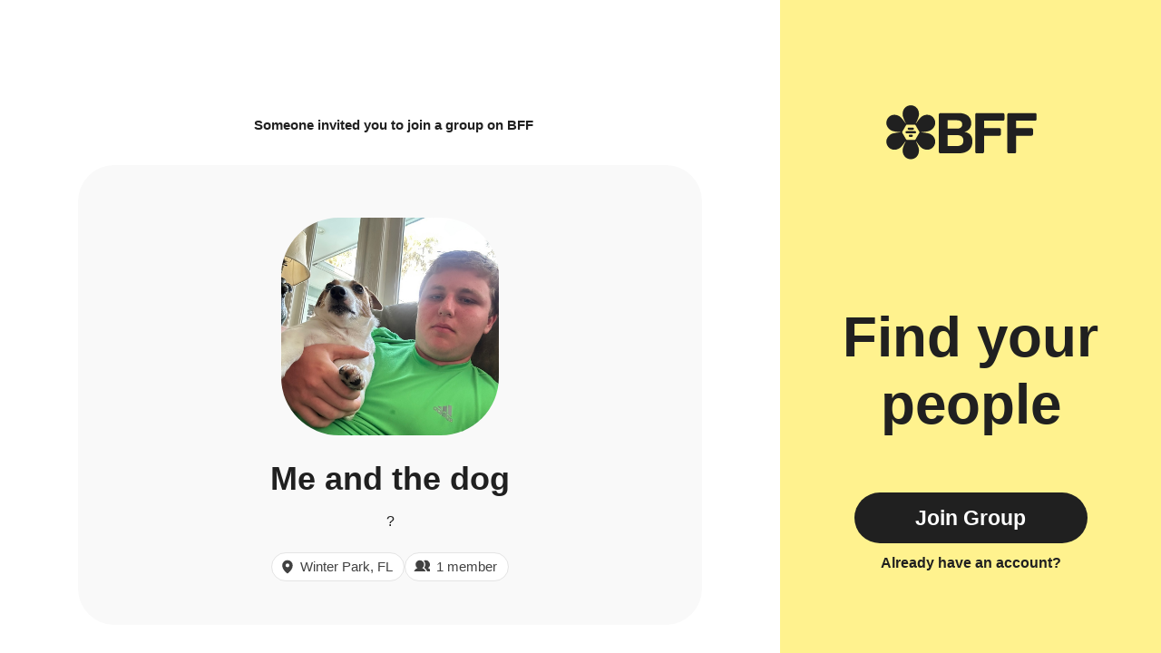

--- FILE ---
content_type: text/html; charset=utf-8
request_url: https://www.geneva.com/groups/60ab3f1e-68db-43cd-9d20-bba2c028db8b
body_size: 12962
content:
<!DOCTYPE html><html lang="en"><head><meta charSet="utf-8"/><meta name="viewport" content="width=device-width, initial-scale=1"/><link rel="stylesheet" href="https://assets.geneva.com/_next/static/css/8f3ac499e66aff9a.css" data-precedence="next"/><link rel="stylesheet" href="https://assets.geneva.com/_next/static/css/9ee8f0b1bad0e109.css" data-precedence="next"/><link rel="preload" as="script" fetchPriority="low" href="https://assets.geneva.com/_next/static/chunks/webpack-69bde298a4720c9a.js"/><script src="https://assets.geneva.com/_next/static/chunks/87c73c54-1bf375d1742c72fd.js" async=""></script><script src="https://assets.geneva.com/_next/static/chunks/842-5b22fa95cc4d80f9.js" async=""></script><script src="https://assets.geneva.com/_next/static/chunks/main-app-9668184c264a85bc.js" async=""></script><script src="https://assets.geneva.com/_next/static/chunks/app/layout-45d080008cf81976.js" async=""></script><script src="https://assets.geneva.com/_next/static/chunks/958-56a75f94a8fb97c0.js" async=""></script><script src="https://assets.geneva.com/_next/static/chunks/app/groups/%5Bid%5D/page-bb7b5b4a39a79282.js" async=""></script><script src="https://assets.geneva.com/_next/static/chunks/polyfills-42372ed130431b0a.js" noModule=""></script></head><body class="layout"><div hidden=""><!--$?--><template id="B:0"></template><!--/$--></div><main class="color-scheme-Blue"><div class="Layout_layoutWrapper__cEYDD"><div class="Layout_left___1Hxi"><div class="Layout_mobileBrand__aEwZd"><h1 class="sr-only">BFF</h1><svg width="166" height="61" viewBox="0 0 166 61" fill="none" xmlns="http://www.w3.org/2000/svg"><g clip-path="url(#clip0_2603_9251)"><g clip-path="url(#clip1_2603_9251)"><path d="M58.0691 10.3192C58.0691 9.41177 58.8092 8.67163 59.7166 8.67163H80.0726C88.6323 8.67163 93.8342 12.8574 93.8342 19.895C93.8342 24.5867 90.9154 28.3293 86.3491 29.3454C92.2452 30.4869 95.1012 34.0998 95.1012 40C95.1012 48.0538 89.3933 53.0633 80.2608 53.0633H59.7166C58.8051 53.0633 58.0691 52.3232 58.0691 51.4158V10.3192ZM77.7267 25.8579C81.787 25.8579 83.8778 24.2104 83.8778 21.1662C83.8778 18.122 81.787 16.5999 77.7267 16.5999H67.8331V25.8579H77.7267ZM78.0445 45.0096C82.6735 45.0096 85.149 42.9815 85.149 39.0466C85.149 35.1118 82.6777 33.021 78.0445 33.021H67.8331V45.0054H78.0445V45.0096Z" fill="currentColor"></path><path d="M99.7843 8.67163H128.767C129.678 8.67163 130.414 9.41177 130.414 10.3192V15.4542C130.414 16.3657 129.674 17.1017 128.767 17.1017H107.901V25.2809H124.832C125.744 25.2809 126.479 26.021 126.479 26.9284V32.0007C126.479 32.9123 125.739 33.6482 124.832 33.6482H107.901V51.4032C107.901 52.3148 107.161 53.0508 106.253 53.0508H99.7843C98.8727 53.0508 98.1367 52.3106 98.1367 51.4032V10.3192C98.1367 9.41177 98.8727 8.67163 99.7843 8.67163Z" fill="currentColor"></path><path d="M135.214 8.67163H164.197C165.108 8.67163 165.844 9.41177 165.844 10.3192V15.4542C165.844 16.3657 165.104 17.1017 164.197 17.1017H143.33V25.2809H160.262C161.173 25.2809 161.909 26.021 161.909 26.9284V32.0007C161.909 32.9123 161.169 33.6482 160.262 33.6482H143.33V51.4032C143.33 52.3148 142.59 53.0508 141.683 53.0508H135.214C134.302 53.0508 133.566 52.3106 133.566 51.4032V10.3192C133.562 9.41177 134.302 8.67163 135.214 8.67163Z" fill="currentColor"></path></g><g clip-path="url(#clip2_2603_9251)"><path d="M27.3347 0.0937653C33.9787 0.225977 37.5632 6.91675 35.699 12.9018C35.0906 14.9739 34.2489 16.6767 33.2906 18.743C33.129 19.0868 32.9648 19.4332 32.799 19.7822C32.7574 19.8698 32.8212 19.9709 32.9182 19.9709C32.9615 19.9709 33.002 19.9496 33.0267 19.9141C33.2494 19.5925 33.4699 19.2728 33.689 18.9569C34.9428 17.1744 36.1034 15.4464 37.571 13.9263C41.9096 9.23387 49.7297 9.17936 52.9895 15.1139C56.1988 20.9337 52.1944 27.3835 46.0791 28.7617C43.9798 29.271 42.0845 29.3934 39.8161 29.5975C39.4302 29.6298 39.0403 29.662 38.6475 29.6943C38.58 29.6998 38.5281 29.7563 38.5281 29.8239C38.5281 29.8915 38.58 29.9478 38.6475 29.9533C39.0446 29.9857 39.4399 30.018 39.8296 30.0503C42.0008 30.2447 44.0769 30.3848 46.1257 30.896C52.3595 32.3072 56.3154 39.0523 52.8068 44.843C49.3701 50.5307 41.7832 50.2897 37.532 45.6828C36.0411 44.1199 34.9875 42.5396 33.6773 40.6774C33.5449 40.4869 33.4122 40.2948 33.2789 40.1019C33.2473 40.0562 33.1953 40.0289 33.1398 40.0289C33.0157 40.0289 32.934 40.1581 32.9869 40.2703C33.0892 40.4868 33.1909 40.7024 33.2926 40.9165C34.2101 42.8934 35.1255 44.7634 35.7067 46.7928C37.6 52.8964 33.7377 59.6958 26.9673 59.552C20.3233 59.4198 16.7388 52.7292 18.603 46.7442C19.2114 44.672 20.0531 42.9691 21.0114 40.9028C21.11 40.693 21.2096 40.4824 21.3096 40.2707C21.3627 40.1584 21.2806 40.0289 21.1564 40.0289C21.1008 40.029 21.0489 40.0562 21.0173 40.1019C20.8812 40.2988 20.7458 40.4947 20.611 40.6891C19.3572 42.4716 18.1966 44.1997 16.729 45.7179C12.3903 50.4102 4.57029 50.4646 1.31048 44.5301C-1.89684 38.7102 2.10559 32.2606 8.2209 30.8824C10.3202 30.3732 12.2154 30.2506 14.4839 30.0465C14.9485 30.0076 15.4189 29.9688 15.8912 29.93C16.0254 29.9183 16.0254 29.7219 15.8912 29.7102C15.4131 29.6713 14.9368 29.6325 14.4684 29.5936C12.2971 29.3993 10.2211 29.2593 8.1723 28.7462C1.94425 27.3369 -2.01143 20.5917 1.49719 14.801C4.9339 9.11336 12.5206 9.35434 16.7718 13.9612C18.2627 15.524 19.3164 17.1044 20.6265 18.9666C20.8443 19.2798 21.0632 19.5957 21.2836 19.9141C21.3082 19.9496 21.3487 19.9709 21.3919 19.9709C21.4886 19.9709 21.5524 19.8701 21.511 19.7826C21.3431 19.4278 21.1772 19.0748 21.0114 18.7257C20.0939 16.7488 19.1783 14.8787 18.5971 12.8494C16.7038 6.74962 20.5662 -0.0500661 27.3347 0.0937653ZM22.9351 21.4077C22.5363 21.4077 22.169 21.6207 21.9704 21.9652L17.7547 29.2654C17.556 29.6099 17.5561 30.0345 17.7547 30.3804L21.9704 37.6808C22.169 38.0252 22.5378 38.2382 22.9351 38.2383H31.3662C31.7651 38.2383 32.1325 38.0253 32.3312 37.6808L36.5467 30.3804C36.7454 30.0359 36.7454 29.6113 36.5467 29.2654L32.3312 21.9652C32.1325 21.6207 31.7636 21.4077 31.3662 21.4077H22.9351ZM28.2743 32.5062C28.8904 32.5062 29.3879 33.0051 29.3879 33.6212V33.804C29.3879 34.4202 28.8889 34.9191 28.2743 34.9191H26.0299C25.4139 34.919 24.9151 34.4201 24.9151 33.804V33.6212C24.9151 33.0051 25.4139 32.5062 26.0299 32.5062H28.2743ZM31.8479 28.6165C32.464 28.6165 32.9629 29.1154 32.9629 29.7316V29.9144H32.9615C32.9615 30.5305 32.4626 31.0294 31.8465 31.0294H22.4549C21.8388 31.0294 21.3399 30.5305 21.3399 29.9144V29.7316C21.3399 29.1155 21.8388 28.6166 22.4549 28.6165H31.8479ZM29.4594 24.7269C30.0755 24.727 30.5742 25.2259 30.5742 25.8419V26.0248C30.5742 26.6409 30.0755 27.1398 29.4594 27.1398H24.8421C24.226 27.1398 23.7286 26.6409 23.7286 26.0248V25.8419C23.7286 25.2258 24.2275 24.7269 24.8421 24.7269H29.4594Z" fill="currentColor"></path></g></g><defs><clipPath id="clip0_2603_9251"><rect width="166" height="60.495" fill="white"></rect></clipPath><clipPath id="clip1_2603_9251"><rect width="107.776" height="44.3917" fill="white" transform="translate(58.0691 8.67163)"></rect></clipPath><clipPath id="clip2_2603_9251"><rect width="54.6437" height="60.2296" fill="white" transform="translate(0 -0.218018)"></rect></clipPath></defs></svg></div><div class="Layout_invitedBy__M1TN1"><cite>Someone<!-- --> <!-- -->invited you to join a group on BFF</cite></div><div class="HomeInvite_center__KpqzG"><div class="HomeInvite_homeWrap__E_c7Z"><figure class="HomeIcon_homeIcon__anHz1 " style="background-image:url(https://geneva.imgix.net/47a58fd0-d1cd-4b07-9302-f7ac07c1ed87/be77fc37-d32f-41c2-a47b-524c1af1116b_17ABFA53-CA9B-459B-8B51-AE97B1419893.jpeg)"><figcaption class="sr-only">?</figcaption></figure><div class="HomeInvite_homeName__TFq6m">Me and the dog</div><div class="HomeInvite_homeDescription__iLzES">?</div><div class="HomeInvite_iconContainer__x0zM7"><div class="HomeInvite_iconRow__60MRm"><div class="HomeInvite_location__xncJF"><div><svg><use href="#pin-icon"></use></svg>Winter Park, FL</div></div><div class="HomeInvite_members__Y2CW8"><div><svg><use href="#friends-icon"></use></svg>1 member</div></div></div></div></div></div><div class="Layout_mobileOnly__WYJOw"><div class="Layout_center__XpWj9"><a target="_self" class="Button_button__8B4nB undefined Button_lg__hef9j Button_respect-dark-mode__a0pZ_" href="https://app.geneva.com/groups/60ab3f1e-68db-43cd-9d20-bba2c028db8b?showAuth=true">Download</a><div class="Layout_ctaPadding__Zlkon"><a target="_self" class="Button_link__a_ogG undefined Button_respect-dark-mode__a0pZ_" href="https://app.geneva.com/groups/60ab3f1e-68db-43cd-9d20-bba2c028db8b?showAuth=true">Already have the app?</a></div><div class="Layout_ctaTextMobileWrapper__NSzbn"><div class="Layout_ctaText__r3BAe">Find your people</div></div></div><div class="Layout_mobileBottomLogoWrapper__gpKTg"><svg width="205" height="204" viewBox="0 0 205 204" fill="none" xmlns="http://www.w3.org/2000/svg"><path d="M102.874 1.05187C125.279 1.4977 137.366 24.0602 131.08 44.2429C129.028 51.2304 126.19 56.9726 122.958 63.9404C122.537 64.8367 122.11 65.7379 121.679 66.6445C121.516 66.9879 121.767 67.3842 122.147 67.3842C122.317 67.3842 122.476 67.3009 122.573 67.1612C123.153 66.3224 123.729 65.4883 124.302 64.6618C128.53 58.6511 132.444 52.8235 137.392 47.6976C152.023 31.8741 178.394 31.6903 189.387 51.7024C200.209 71.3279 186.706 93.077 166.084 97.7247C159.005 99.4421 152.613 99.8554 144.963 100.544C143.397 100.675 141.811 100.806 140.211 100.937C140.155 100.942 140.105 100.957 140.063 100.979C139.949 101.038 139.924 101.179 139.924 101.307C139.924 101.435 139.949 101.576 140.061 101.636C140.104 101.658 140.154 101.673 140.211 101.678C141.824 101.809 143.43 101.94 145.01 102.071C152.331 102.726 159.332 103.198 166.241 104.922C187.263 109.681 200.602 132.427 188.77 151.954C177.181 171.134 151.597 170.322 137.261 154.786C132.234 149.516 128.681 144.187 124.263 137.907C123.65 137.026 123.035 136.135 122.416 135.239C122.323 135.105 122.17 135.024 122.006 135.024C121.641 135.024 121.4 135.405 121.556 135.735C122.029 136.734 122.497 137.728 122.965 138.713C126.059 145.38 129.147 151.686 131.107 158.529C137.491 179.112 124.466 202.041 101.635 201.556C79.2303 201.11 67.1429 178.548 73.4289 158.365C75.4806 151.378 78.3191 145.635 81.5507 138.667C82.0072 137.696 82.4698 136.718 82.9343 135.735C83.0902 135.404 82.8493 135.024 82.4842 135.024C82.3208 135.024 82.1672 135.105 82.0742 135.239C81.4453 136.148 80.8208 137.052 80.2003 137.946C75.9725 143.957 72.0592 149.785 67.1104 154.904C52.4797 170.728 26.1091 170.911 15.1163 150.899C4.30067 131.274 17.7969 109.524 38.4188 104.876C45.4981 103.159 51.8898 102.746 59.5394 102.058C61.1059 101.927 62.6925 101.795 64.2853 101.664C64.3384 101.659 64.3855 101.646 64.426 101.626C64.5424 101.568 64.5695 101.424 64.5695 101.294C64.5695 101.164 64.5421 101.019 64.4253 100.962C64.3849 100.942 64.3383 100.928 64.2853 100.924C62.6729 100.793 61.0666 100.662 59.487 100.531C52.1651 99.8752 45.1638 99.4028 38.2549 97.6723C17.2529 92.9198 3.91364 70.1744 15.7452 50.6471C27.3345 31.4675 52.9188 32.28 67.2545 47.8153C72.2821 53.0854 75.8347 58.4148 80.2527 64.6945C80.8207 65.5113 81.3909 66.3338 81.9641 67.1612C82.0607 67.3008 82.2199 67.3842 82.3897 67.3842C82.7694 67.384 83.0197 66.9885 82.8575 66.6452C82.4196 65.7182 81.9849 64.7957 81.5507 63.8813C78.4568 57.215 75.3691 50.9093 73.4092 44.0661C67.0248 23.4967 80.0496 0.566965 102.874 1.05187ZM88.0385 72.9257C86.6938 72.9257 85.4552 73.6441 84.7851 74.8057L70.5692 99.4238C69.8991 100.585 69.8992 102.017 70.5692 103.184L84.7851 127.802C85.4551 128.964 86.6985 129.682 88.0385 129.682H116.47C117.815 129.682 119.053 128.964 119.723 127.802L133.939 103.184C134.609 102.022 134.609 100.59 133.939 99.4238L119.723 74.8057C119.053 73.6441 117.81 72.9257 116.47 72.9257H88.0385ZM106.043 110.352C108.121 110.352 109.798 112.034 109.798 114.112V114.729C109.798 116.807 108.116 118.489 106.043 118.489H98.4747C96.3972 118.489 94.7148 116.806 94.7147 114.729V114.112C94.7149 112.034 96.3973 110.352 98.4747 110.352H106.043ZM118.094 97.2351C120.172 97.2351 121.854 98.9176 121.854 100.995V101.612H121.849C121.849 103.69 120.167 105.372 118.089 105.372H86.419C84.3414 105.372 82.659 103.69 82.659 101.612V100.995C82.6591 98.9176 84.3414 97.2351 86.419 97.2351H118.094ZM110.039 84.1193C112.116 84.1193 113.799 85.8011 113.799 87.8786V88.496C113.799 90.5736 112.117 92.256 110.039 92.256H94.4693C92.3917 92.256 90.7141 90.5736 90.7141 88.496V87.8786C90.7142 85.8011 92.3966 84.1193 94.4693 84.1193H110.039Z" fill="#202020"></path></svg></div></div></div><div class="Layout_sidebar__3b35B"><div class="Layout_innerSidebar__m_GHR"><div class="Layout_brand__EHL4e"><h1 class="sr-only">BFF</h1><svg width="166" height="61" viewBox="0 0 166 61" fill="none" xmlns="http://www.w3.org/2000/svg"><g clip-path="url(#clip0_2603_9251)"><g clip-path="url(#clip1_2603_9251)"><path d="M58.0691 10.3192C58.0691 9.41177 58.8092 8.67163 59.7166 8.67163H80.0726C88.6323 8.67163 93.8342 12.8574 93.8342 19.895C93.8342 24.5867 90.9154 28.3293 86.3491 29.3454C92.2452 30.4869 95.1012 34.0998 95.1012 40C95.1012 48.0538 89.3933 53.0633 80.2608 53.0633H59.7166C58.8051 53.0633 58.0691 52.3232 58.0691 51.4158V10.3192ZM77.7267 25.8579C81.787 25.8579 83.8778 24.2104 83.8778 21.1662C83.8778 18.122 81.787 16.5999 77.7267 16.5999H67.8331V25.8579H77.7267ZM78.0445 45.0096C82.6735 45.0096 85.149 42.9815 85.149 39.0466C85.149 35.1118 82.6777 33.021 78.0445 33.021H67.8331V45.0054H78.0445V45.0096Z" fill="currentColor"></path><path d="M99.7843 8.67163H128.767C129.678 8.67163 130.414 9.41177 130.414 10.3192V15.4542C130.414 16.3657 129.674 17.1017 128.767 17.1017H107.901V25.2809H124.832C125.744 25.2809 126.479 26.021 126.479 26.9284V32.0007C126.479 32.9123 125.739 33.6482 124.832 33.6482H107.901V51.4032C107.901 52.3148 107.161 53.0508 106.253 53.0508H99.7843C98.8727 53.0508 98.1367 52.3106 98.1367 51.4032V10.3192C98.1367 9.41177 98.8727 8.67163 99.7843 8.67163Z" fill="currentColor"></path><path d="M135.214 8.67163H164.197C165.108 8.67163 165.844 9.41177 165.844 10.3192V15.4542C165.844 16.3657 165.104 17.1017 164.197 17.1017H143.33V25.2809H160.262C161.173 25.2809 161.909 26.021 161.909 26.9284V32.0007C161.909 32.9123 161.169 33.6482 160.262 33.6482H143.33V51.4032C143.33 52.3148 142.59 53.0508 141.683 53.0508H135.214C134.302 53.0508 133.566 52.3106 133.566 51.4032V10.3192C133.562 9.41177 134.302 8.67163 135.214 8.67163Z" fill="currentColor"></path></g><g clip-path="url(#clip2_2603_9251)"><path d="M27.3347 0.0937653C33.9787 0.225977 37.5632 6.91675 35.699 12.9018C35.0906 14.9739 34.2489 16.6767 33.2906 18.743C33.129 19.0868 32.9648 19.4332 32.799 19.7822C32.7574 19.8698 32.8212 19.9709 32.9182 19.9709C32.9615 19.9709 33.002 19.9496 33.0267 19.9141C33.2494 19.5925 33.4699 19.2728 33.689 18.9569C34.9428 17.1744 36.1034 15.4464 37.571 13.9263C41.9096 9.23387 49.7297 9.17936 52.9895 15.1139C56.1988 20.9337 52.1944 27.3835 46.0791 28.7617C43.9798 29.271 42.0845 29.3934 39.8161 29.5975C39.4302 29.6298 39.0403 29.662 38.6475 29.6943C38.58 29.6998 38.5281 29.7563 38.5281 29.8239C38.5281 29.8915 38.58 29.9478 38.6475 29.9533C39.0446 29.9857 39.4399 30.018 39.8296 30.0503C42.0008 30.2447 44.0769 30.3848 46.1257 30.896C52.3595 32.3072 56.3154 39.0523 52.8068 44.843C49.3701 50.5307 41.7832 50.2897 37.532 45.6828C36.0411 44.1199 34.9875 42.5396 33.6773 40.6774C33.5449 40.4869 33.4122 40.2948 33.2789 40.1019C33.2473 40.0562 33.1953 40.0289 33.1398 40.0289C33.0157 40.0289 32.934 40.1581 32.9869 40.2703C33.0892 40.4868 33.1909 40.7024 33.2926 40.9165C34.2101 42.8934 35.1255 44.7634 35.7067 46.7928C37.6 52.8964 33.7377 59.6958 26.9673 59.552C20.3233 59.4198 16.7388 52.7292 18.603 46.7442C19.2114 44.672 20.0531 42.9691 21.0114 40.9028C21.11 40.693 21.2096 40.4824 21.3096 40.2707C21.3627 40.1584 21.2806 40.0289 21.1564 40.0289C21.1008 40.029 21.0489 40.0562 21.0173 40.1019C20.8812 40.2988 20.7458 40.4947 20.611 40.6891C19.3572 42.4716 18.1966 44.1997 16.729 45.7179C12.3903 50.4102 4.57029 50.4646 1.31048 44.5301C-1.89684 38.7102 2.10559 32.2606 8.2209 30.8824C10.3202 30.3732 12.2154 30.2506 14.4839 30.0465C14.9485 30.0076 15.4189 29.9688 15.8912 29.93C16.0254 29.9183 16.0254 29.7219 15.8912 29.7102C15.4131 29.6713 14.9368 29.6325 14.4684 29.5936C12.2971 29.3993 10.2211 29.2593 8.1723 28.7462C1.94425 27.3369 -2.01143 20.5917 1.49719 14.801C4.9339 9.11336 12.5206 9.35434 16.7718 13.9612C18.2627 15.524 19.3164 17.1044 20.6265 18.9666C20.8443 19.2798 21.0632 19.5957 21.2836 19.9141C21.3082 19.9496 21.3487 19.9709 21.3919 19.9709C21.4886 19.9709 21.5524 19.8701 21.511 19.7826C21.3431 19.4278 21.1772 19.0748 21.0114 18.7257C20.0939 16.7488 19.1783 14.8787 18.5971 12.8494C16.7038 6.74962 20.5662 -0.0500661 27.3347 0.0937653ZM22.9351 21.4077C22.5363 21.4077 22.169 21.6207 21.9704 21.9652L17.7547 29.2654C17.556 29.6099 17.5561 30.0345 17.7547 30.3804L21.9704 37.6808C22.169 38.0252 22.5378 38.2382 22.9351 38.2383H31.3662C31.7651 38.2383 32.1325 38.0253 32.3312 37.6808L36.5467 30.3804C36.7454 30.0359 36.7454 29.6113 36.5467 29.2654L32.3312 21.9652C32.1325 21.6207 31.7636 21.4077 31.3662 21.4077H22.9351ZM28.2743 32.5062C28.8904 32.5062 29.3879 33.0051 29.3879 33.6212V33.804C29.3879 34.4202 28.8889 34.9191 28.2743 34.9191H26.0299C25.4139 34.919 24.9151 34.4201 24.9151 33.804V33.6212C24.9151 33.0051 25.4139 32.5062 26.0299 32.5062H28.2743ZM31.8479 28.6165C32.464 28.6165 32.9629 29.1154 32.9629 29.7316V29.9144H32.9615C32.9615 30.5305 32.4626 31.0294 31.8465 31.0294H22.4549C21.8388 31.0294 21.3399 30.5305 21.3399 29.9144V29.7316C21.3399 29.1155 21.8388 28.6166 22.4549 28.6165H31.8479ZM29.4594 24.7269C30.0755 24.727 30.5742 25.2259 30.5742 25.8419V26.0248C30.5742 26.6409 30.0755 27.1398 29.4594 27.1398H24.8421C24.226 27.1398 23.7286 26.6409 23.7286 26.0248V25.8419C23.7286 25.2258 24.2275 24.7269 24.8421 24.7269H29.4594Z" fill="currentColor"></path></g></g><defs><clipPath id="clip0_2603_9251"><rect width="166" height="60.495" fill="white"></rect></clipPath><clipPath id="clip1_2603_9251"><rect width="107.776" height="44.3917" fill="white" transform="translate(58.0691 8.67163)"></rect></clipPath><clipPath id="clip2_2603_9251"><rect width="54.6437" height="60.2296" fill="white" transform="translate(0 -0.218018)"></rect></clipPath></defs></svg></div><div class="Layout_center__XpWj9"><div class="Layout_ctaText__r3BAe">Find your people</div><a target="_self" class="Button_button__8B4nB undefined Button_lg__hef9j " href="https://app.geneva.com/groups/60ab3f1e-68db-43cd-9d20-bba2c028db8b?showAuth=true">Join Group</a><div><a target="_self" class="Button_link__a_ogG undefined " href="https://app.geneva.com/groups/60ab3f1e-68db-43cd-9d20-bba2c028db8b?showAuth=true">Already have an account?</a></div></div></div></div></div></main><!--$?--><template id="B:1"></template><!--/$--><svg xmlns="http://www.w3.org/2000/svg" fill="none" class="sr-only"><symbol id="pin-icon"><g clip-path="url(#pin-icon-path)"><path d="M8 1a5.506 5.506 0 0 0-5.5 5.5c0 4.706 5 8.262 5.213 8.412a.519.519 0 0 0 .574 0C8.5 14.762 13.5 11.207 13.5 6.5A5.506 5.506 0 0 0 8 1Zm0 3.5a2 2 0 1 1 0 4 2 2 0 0 1 0-4Z" fill="currentColor"></path></g><defs><clipPath id="pin-icon-path"><path fill="currentColor" d="M0 0h16v16H0z"></path></clipPath></defs></symbol><symbol id="chat-icon"><path d="M10.672.5H3.725A3.055 3.055 0 0 0 .672 3.553v7.052a3.055 3.055 0 0 0 3.053 3.053h7.052a3.055 3.055 0 0 0 3.053-3.053V3.553C13.725 1.868 12.356.5 10.672.5Zm-1.39 8.496H5.115a.549.549 0 0 1 0-1.097h4.167a.548.548 0 0 1 0 1.097Zm0-2.632H5.115a.549.549 0 0 1 0-1.096h4.167a.548.548 0 0 1 0 1.096Z" fill="currentColor"></path></symbol><symbol id="list-icon"><path d="m.797 1.153.177.177-.177-.177a.844.844 0 0 0 .597 1.44h10.062a.844.844 0 1 0 0-1.687H1.394a.844.844 0 0 0-.597.247Zm.597 6.19h4.062a.844.844 0 1 0 0-1.687H1.394a.844.844 0 0 0 0 1.688Zm3.719 3.063h-3.72a.844.844 0 1 0 0 1.688h3.72a.844.844 0 1 0 0-1.688Z" fill="currentColor" stroke="currentColor" stroke-width=".5"></path><path d="M12.425 8h2a1 1 0 1 1 0 2h-2v2a1 1 0 1 1-2 0v-2h-2a1 1 0 0 1 0-2h2V6a1 1 0 0 1 2 0v2Z" fill="currentColor"></path></symbol><symbol id="share-icon"><path d="M1.67188 9V16C1.67188 16.4641 1.85625 16.9092 2.18444 17.2374C2.51263 17.5656 2.95775 17.75 3.42188 17.75H13.9219C14.386 17.75 14.8311 17.5656 15.1593 17.2374C15.4875 16.9092 15.6719 16.4641 15.6719 16V9" stroke="currentColor" stroke-width="1.5" stroke-linecap="round" stroke-linejoin="round" fill="rgba(0,0,0,0)"></path><path d="M12.1719 5L8.6719 1.5L5.17188 5" stroke="currentColor" stroke-width="1.5" stroke-linecap="round" stroke-linejoin="round" fill="rgba(0,0,0,0)"></path><path d="M8.6719 1.75V11.75" stroke="currentColor" stroke-width="1.5" stroke-linecap="round" stroke-linejoin="round"></path></symbol><symbol id="tag-icon"><path d="M19.5086 10.625L11.75 2.86641C11.6344 2.74983 11.4967 2.65741 11.345 2.59451C11.1933 2.5316 11.0306 2.49948 10.8664 2.50001H3.62501C3.45925 2.50001 3.30027 2.56585 3.18306 2.68306C3.06585 2.80027 3.00001 2.95925 3.00001 3.12501V10.3664C2.99948 10.5306 3.0316 10.6933 3.09451 10.845C3.15741 10.9967 3.24983 11.1344 3.36641 11.25L11.125 19.0086C11.2411 19.1247 11.3789 19.2168 11.5306 19.2796C11.6822 19.3425 11.8448 19.3748 12.009 19.3748C12.1732 19.3748 12.3357 19.3425 12.4874 19.2796C12.6391 19.2168 12.7769 19.1247 12.893 19.0086L19.5086 12.393C19.6247 12.2769 19.7168 12.1391 19.7796 11.9874C19.8425 11.8357 19.8748 11.6732 19.8748 11.509C19.8748 11.3448 19.8425 11.1822 19.7796 11.0306C19.7168 10.8789 19.6247 10.7411 19.5086 10.625ZM7.06251 7.50001C6.87709 7.50001 6.69583 7.44502 6.54166 7.34201C6.38749 7.239 6.26733 7.09258 6.19637 6.92127C6.12541 6.74997 6.10685 6.56147 6.14302 6.37961C6.17919 6.19775 6.26848 6.03071 6.39959 5.89959C6.53071 5.76848 6.69775 5.67919 6.87961 5.64302C7.06147 5.60685 7.24997 5.62541 7.42127 5.69637C7.59258 5.76733 7.739 5.88749 7.84201 6.04166C7.94502 6.19583 8.00001 6.37709 8.00001 6.56251C8.00001 6.81115 7.90123 7.0496 7.72542 7.22542C7.5496 7.40123 7.31115 7.50001 7.06251 7.50001Z" fill="currentColor"></path></symbol><symbol id="star-icon"><path d="M13.908 5.088a1.027 1.027 0 0 0-.605-.363l-3.475-.737-1.793-2.982a1.008 1.008 0 0 0-.375-.37 1.045 1.045 0 0 0-1.031 0 1.008 1.008 0 0 0-.375.37L4.46 3.988l-3.475.737a1.017 1.017 0 0 0-.59.348.966.966 0 0 0-.224.635.967.967 0 0 0 .253.663L2.8 8.958l-.362 3.43v.107a.96.96 0 0 0 .307.716c.194.185.455.29.726.289.13-.007.256-.036.374-.085l3.3-1.4 3.299 1.4a1.049 1.049 0 0 0 1.149-.209.99.99 0 0 0 .302-.71v-.108l-.352-3.43L13.92 6.37a.936.936 0 0 0 .253-.663.99.99 0 0 0-.264-.62Z" fill="currentColor"></path></symbol><symbol id="time-icon"><path d="M5.99996 10.0837C8.53126 10.0837 10.5833 8.03163 10.5833 5.50033C10.5833 2.96903 8.53126 0.917 5.99996 0.917C3.46866 0.917 1.41663 2.96903 1.41663 5.50033C1.41663 8.03163 3.46866 10.0837 5.99996 10.0837Z" stroke="currentColor" stroke-width="1.5" fill="rgba(0,0,0,0)"></path><path d="M5.83008 4.01855V5.92881" stroke="currentColor" stroke-width="1.5" stroke-linecap="round"></path><path d="M7.46246 5.92912H5.82953" stroke="currentColor" stroke-width="1.5" stroke-linecap="round"></path></symbol><symbol id="flower-icon"><path d="M19.6243 1.00002C21.8893 0.992591 23.9143 2.68193 23.9223 4.92212C23.9297 7.26141 22.6873 9.94698 22.1331 12.1083C22.0648 12.3752 21.9656 12.4306 21.6978 12.379C20.3541 12.1211 19.0061 12.1259 17.6634 12.3939C17.4175 12.4429 17.306 12.3811 17.2382 12.1318C16.6456 9.94112 15.1376 6.27423 15.4475 4.39684C15.7782 2.39318 17.5786 1.00644 19.6243 1.00002Z" stroke="currentColor" stroke-width="1.59725" fill="none"></path><path d="M8.49356 4.78495C10.3217 3.44989 12.9542 3.62729 14.2793 5.43543C15.6619 7.32348 16.2381 10.2253 17.0617 12.2988C17.163 12.555 17.115 12.6579 16.8681 12.774C15.6294 13.3536 14.5417 14.149 13.613 15.1538C13.4423 15.3381 13.3164 15.353 13.1148 15.1911C11.3464 13.767 7.96812 11.6861 7.11355 9.98508C6.2019 8.17001 6.84203 5.99108 8.49356 4.78495Z" stroke="currentColor" stroke-width="1.59725" fill="none"></path><path d="M1.71568 14.3828C2.40862 12.2294 4.64267 10.8278 6.77857 11.5129C9.00889 12.2284 11.1827 14.2384 13.0694 15.4323C13.3026 15.5799 13.3244 15.6912 13.1927 15.9299C12.5312 17.1264 12.1199 18.4082 11.9599 19.7662C11.93 20.015 11.8372 20.1018 11.579 20.0885C9.30975 19.975 5.35162 20.2744 3.65954 19.3997C1.85385 18.4663 1.08942 16.3278 1.71568 14.3828Z" stroke="currentColor" stroke-width="1.59725" fill="none"></path><path d="M1.88087 26.1249C1.17406 23.9758 2.15719 21.5305 4.28829 20.831C6.51327 20.1006 9.45467 20.4507 11.6839 20.3089C11.9592 20.2919 12.0424 20.3691 12.076 20.6398C12.2462 21.9956 12.667 23.2742 13.3371 24.4665C13.4597 24.6855 13.4352 24.8101 13.2186 24.9513C11.3158 26.1915 8.29016 28.7567 6.40605 29.0428C4.39604 29.3475 2.51886 28.0663 1.88087 26.1249Z" stroke="currentColor" stroke-width="1.59725" fill="none"></path><path d="M8.92535 35.5284C7.08871 34.2045 6.44485 31.6494 7.75711 29.8322C9.12752 27.9351 11.7131 26.4919 13.4335 25.0684C13.6458 24.8932 13.7589 24.9065 13.945 25.1057C14.8801 26.103 15.9737 26.8899 17.2177 27.4615C17.4455 27.5665 17.4988 27.6815 17.4071 27.9234C16.5978 30.0432 15.6595 33.8955 14.3035 35.2321C12.8568 36.6588 10.5838 36.7238 8.92535 35.5284Z" stroke="currentColor" stroke-width="1.59725" fill="none"></path><path d="M20.1584 38.9999C17.8934 39.0074 15.8685 37.318 15.8604 35.0778C15.853 32.7386 17.0954 30.053 17.6496 27.8916C17.7179 27.6247 17.8171 27.5693 18.0849 27.621C19.4287 27.8789 20.7767 27.8741 22.1193 27.6061C22.3653 27.5571 22.4768 27.6189 22.5445 27.8682C23.1372 30.0588 24.6452 33.7257 24.3353 35.6031C24.0045 37.6068 22.2042 38.9935 20.1584 38.9999Z" stroke="currentColor" stroke-width="1.59725" fill="none"></path><path d="M31.2676 35.1832C29.4533 36.5082 26.8458 36.329 25.5356 34.5411C24.8479 33.602 24.3597 32.4091 23.9401 31.1892C23.7828 30.7318 23.635 30.2701 23.4899 29.8168C23.2488 29.0637 23.0152 28.3339 22.7579 27.6863L22.7222 27.7005L22.7579 27.6863C22.7078 27.5596 22.6999 27.4825 22.7238 27.4251C22.748 27.3673 22.8094 27.3177 22.9322 27.26C24.1753 26.6783 25.267 25.88 26.1991 24.8716C26.2827 24.7812 26.3484 24.7406 26.4116 24.7353C26.4745 24.73 26.5464 24.759 26.645 24.8382C27.0879 25.1948 27.6314 25.5925 28.21 26.0142C28.2363 26.0334 28.2627 26.0527 28.2892 26.072C28.8447 26.4769 29.4298 26.9034 29.9888 27.3377C30.5745 27.7927 31.1308 28.2557 31.5938 28.7108C32.0572 29.1662 32.4251 29.6117 32.6359 30.0314C33.5383 31.8279 32.9056 33.987 31.2676 35.1832Z" stroke="currentColor" stroke-width="0.0769044" fill="none"></path><path d="M31.2903 35.2143C29.4622 36.5494 26.8297 36.372 25.5046 34.5638C24.1219 32.6758 23.5458 29.7739 22.7222 27.7005C22.6208 27.4442 22.6688 27.3414 22.9158 27.2252C24.1544 26.6456 25.2421 25.8502 26.1709 24.8455C26.3416 24.6611 26.4674 24.6462 26.6691 24.8082C28.4374 26.2322 31.8157 28.3131 32.6703 30.0142C33.5819 31.8292 32.9418 34.0082 31.2903 35.2143Z" stroke="currentColor" stroke-width="1.59725" fill="none"></path><path d="M38.0683 25.6174C37.3754 27.7707 35.1413 29.1724 33.0054 28.4873C30.7751 27.7718 28.6013 25.7617 26.7146 24.5678C26.4814 24.4203 26.4596 24.3089 26.5913 24.0703C27.2528 22.8737 27.6641 21.5919 27.8241 20.234C27.854 19.9852 27.9468 19.8983 28.205 19.9117C30.4743 20.0251 34.4324 19.7257 36.1245 20.6005C37.9302 21.5339 38.6946 23.6723 38.0683 25.6174Z" stroke="currentColor" stroke-width="1.59725" fill="none"></path><path d="M37.9023 13.8745C38.6091 16.0236 37.626 18.4689 35.4949 19.1684C33.2699 19.8988 30.3285 19.5488 28.0993 19.6905C27.824 19.7076 27.7408 19.6303 27.7072 19.3597C27.537 18.0039 27.1161 16.7253 26.4461 15.533C26.3234 15.314 26.348 15.1894 26.5645 15.0482C28.4673 13.808 31.493 11.2428 33.3771 10.9567C35.3871 10.652 37.2643 11.9332 37.9023 13.8745Z" stroke="currentColor" stroke-width="1.59725" fill="none"></path><path d="M30.8575 4.47153C32.6941 5.79541 33.338 8.35045 32.0257 10.1677C30.6553 12.0648 28.0697 13.508 26.3494 14.9315C26.1371 15.1067 26.024 15.0934 25.8378 14.8942C24.9027 13.8969 23.8091 13.11 22.5652 12.5384C22.3374 12.4334 22.284 12.3183 22.3758 12.0765C23.185 9.95668 24.1233 6.1044 25.4794 4.76774C26.926 3.34105 29.199 3.27605 30.8575 4.47153Z" stroke="currentColor" stroke-width="1.59725" fill="none"></path><path d="M27.3604 20.0001C27.3604 24.1193 24.0168 27.4585 19.8922 27.4585C15.7676 27.4585 12.424 24.1193 12.424 20.0001C12.424 15.8809 15.7676 12.5416 19.8922 12.5416C24.0168 12.5416 27.3604 15.8809 27.3604 20.0001Z" stroke="currentColor" stroke-width="0.958347" fill="none"></path></symbol><symbol id="friends-icon"><path fill="currentColor" d="M9.469 12.34a4.687 4.687 0 1 0-5.188 0A7.517 7.517 0 0 0 .74 15.061a.625.625 0 0 0 .51.985l11.251-.001a.624.624 0 0 0 .511-.985A7.517 7.517 0 0 0 9.47 12.34Z"></path><path fill="currentColor" d="M19.38 15.061a7.517 7.517 0 0 0-3.542-2.721 4.687 4.687 0 0 0-3.866-8.415.625.625 0 0 0-.332.974 5.924 5.924 0 0 1 .3 6.632.625.625 0 0 0 .16.828c.237.177.465.365.683.564a.624.624 0 0 0 .035.036 8.751 8.751 0 0 1 1.99 2.727.625.625 0 0 0 .567.36h3.494a.624.624 0 0 0 .51-.985Z"></path></symbol></svg><script src="https://assets.geneva.com/_next/static/chunks/webpack-69bde298a4720c9a.js" async=""></script><script>(self.__next_f=self.__next_f||[]).push([0])</script><script>self.__next_f.push([1,"1:\"$Sreact.fragment\"\n3:I[7132,[],\"\"]\n4:I[5082,[],\"\"]\n6:I[700,[],\"OutletBoundary\"]\n9:I[7748,[],\"AsyncMetadataOutlet\"]\nb:I[700,[],\"ViewportBoundary\"]\nd:I[700,[],\"MetadataBoundary\"]\nf:I[9699,[],\"\"]\n10:\"$Sreact.suspense\"\n11:I[7748,[],\"AsyncMetadata\"]\n13:I[4760,[\"177\",\"static/chunks/app/layout-45d080008cf81976.js\"],\"\"]\n14:I[7992,[\"177\",\"static/chunks/app/layout-45d080008cf81976.js\"],\"AppProvider\"]\n:HL[\"https://assets.geneva.com/_next/static/css/8f3ac499e66aff9a.css\",\"style\"]\n:HL[\"https://assets.geneva.com/_next/static/css/9ee8f0b1bad0e109.css\",\"style\"]\n0:{\"P\":null,\"b\":\"v2.27.0-dev.0-25-g0b08d007e\",\"p\":\"https://assets.geneva.com\",\"c\":[\"\",\"groups\",\"60ab3f1e-68db-43cd-9d20-bba2c028db8b\"],\"i\":false,\"f\":[[[\"\",{\"children\":[\"groups\",{\"children\":[[\"id\",\"60ab3f1e-68db-43cd-9d20-bba2c028db8b\",\"d\"],{\"children\":[\"__PAGE__\",{}]}]}]},\"$undefined\",\"$undefined\",true],[\"\",[\"$\",\"$1\",\"c\",{\"children\":[[[\"$\",\"link\",\"0\",{\"rel\":\"stylesheet\",\"href\":\"https://assets.geneva.com/_next/static/css/8f3ac499e66aff9a.css\",\"precedence\":\"next\",\"crossOrigin\":\"$undefined\",\"nonce\":\"$undefined\"}]],\"$L2\"]}],{\"children\":[\"groups\",[\"$\",\"$1\",\"c\",{\"children\":[null,[\"$\",\"$L3\",null,{\"parallelRouterKey\":\"children\",\"error\":\"$undefined\",\"errorStyles\":\"$undefined\",\"errorScripts\":\"$undefined\",\"template\":[\"$\",\"$L4\",null,{}],\"templateStyles\":\"$undefined\",\"templateScripts\":\"$undefined\",\"notFound\":\"$undefined\",\"forbidden\":\"$undefined\",\"unauthorized\":\"$undefined\"}]]}],{\"children\":[[\"id\",\"60ab3f1e-68db-43cd-9d20-bba2c028db8b\",\"d\"],[\"$\",\"$1\",\"c\",{\"children\":[null,[\"$\",\"$L3\",null,{\"parallelRouterKey\":\"children\",\"error\":\"$undefined\",\"errorStyles\":\"$undefined\",\"errorScripts\":\"$undefined\",\"template\":[\"$\",\"$L4\",null,{}],\"templateStyles\":\"$undefined\",\"templateScripts\":\"$undefined\",\"notFound\":\"$undefined\",\"forbidden\":\"$undefined\",\"unauthorized\":\"$undefined\"}]]}],{\"children\":[\"__PAGE__\",[\"$\",\"$1\",\"c\",{\"children\":[\"$L5\",[[\"$\",\"link\",\"0\",{\"rel\":\"stylesheet\",\"href\":\"https://assets.geneva.com/_next/static/css/9ee8f0b1bad0e109.css\",\"precedence\":\"next\",\"crossOrigin\":\"$undefined\",\"nonce\":\""])</script><script>self.__next_f.push([1,"$undefined\"}]],[\"$\",\"$L6\",null,{\"children\":[\"$L7\",\"$L8\",[\"$\",\"$L9\",null,{\"promise\":\"$@a\"}]]}]]}],{},null,false]},null,false]},null,false]},null,false],[\"$\",\"$1\",\"h\",{\"children\":[null,[\"$\",\"$1\",\"iJIbS-L2iG5AgTNNAX3DPv\",{\"children\":[[\"$\",\"$Lb\",null,{\"children\":\"$Lc\"}],null]}],[\"$\",\"$Ld\",null,{\"children\":\"$Le\"}]]}],false]],\"m\":\"$undefined\",\"G\":[\"$f\",\"$undefined\"],\"s\":false,\"S\":false}\ne:[\"$\",\"div\",null,{\"hidden\":true,\"children\":[\"$\",\"$10\",null,{\"fallback\":null,\"children\":[\"$\",\"$L11\",null,{\"promise\":\"$@12\"}]}]}]\n8:null\n15:T4cd,M19.5086 10.625L11.75 2.86641C11.6344 2.74983 11.4967 2.65741 11.345 2.59451C11.1933 2.5316 11.0306 2.49948 10.8664 2.50001H3.62501C3.45925 2.50001 3.30027 2.56585 3.18306 2.68306C3.06585 2.80027 3.00001 2.95925 3.00001 3.12501V10.3664C2.99948 10.5306 3.0316 10.6933 3.09451 10.845C3.15741 10.9967 3.24983 11.1344 3.36641 11.25L11.125 19.0086C11.2411 19.1247 11.3789 19.2168 11.5306 19.2796C11.6822 19.3425 11.8448 19.3748 12.009 19.3748C12.1732 19.3748 12.3357 19.3425 12.4874 19.2796C12.6391 19.2168 12.7769 19.1247 12.893 19.0086L19.5086 12.393C19.6247 12.2769 19.7168 12.1391 19.7796 11.9874C19.8425 11.8357 19.8748 11.6732 19.8748 11.509C19.8748 11.3448 19.8425 11.1822 19.7796 11.0306C19.7168 10.8789 19.6247 10.7411 19.5086 10.625ZM7.06251 7.50001C6.87709 7.50001 6.69583 7.44502 6.54166 7.34201C6.38749 7.239 6.26733 7.09258 6.19637 6.92127C6.12541 6.74997 6.10685 6.56147 6.14302 6.37961C6.17919 6.19775 6.26848 6.03071 6.39959 5.89959C6.53071 5.76848 6.69775 5.67919 6.87961 5.64302C7.06147 5.60685 7.24997 5.62541 7.42127 5.69637C7.59258 5.76733 7.739 5.88749 7.84201 6.04166C7.94502 6.19583 8.00001 6.37709 8.00001 6.56251C8.00001 6.81115 7.90123 7.0496 7.72542 7.22542C7.5496 7.40123 7.31115 7.50001 7.06251 7.50001Z"])</script><script>self.__next_f.push([1,"2:[\"$\",\"html\",null,{\"lang\":\"en\",\"children\":[[\"$\",\"head\",null,{\"children\":[\"$\",\"$L13\",null,{\"id\":\"google-analytics\",\"strategy\":\"afterInteractive\",\"children\":\"\\n              (function(w,d,s,l,i){w[l]=w[l]||[];w[l].push({'gtm.start':\\n              new Date().getTime(),event:'gtm.js'});var f=d.getElementsByTagName(s)[0],\\n              j=d.createElement(s),dl=l!='dataLayer'?'\u0026l='+l:'';j.async=true;j.src=\\n              'https://www.googletagmanager.com/gtm.js?id='+i+dl;f.parentNode.insertBefore(j,f);\\n              })(window,document,'script','dataLayer',\\\"GTM-KN9TRLX\\\");\\n          \"}]}],[\"$\",\"body\",null,{\"className\":\"layout\",\"children\":[[\"$\",\"$L14\",null,{\"featureFlags\":{},\"children\":[\"$\",\"$L3\",null,{\"parallelRouterKey\":\"children\",\"error\":\"$undefined\",\"errorStyles\":\"$undefined\",\"errorScripts\":\"$undefined\",\"template\":[\"$\",\"$L4\",null,{}],\"templateStyles\":\"$undefined\",\"templateScripts\":\"$undefined\",\"notFound\":[[[\"$\",\"title\",null,{\"children\":\"404: This page could not be found.\"}],[\"$\",\"div\",null,{\"style\":{\"fontFamily\":\"system-ui,\\\"Segoe UI\\\",Roboto,Helvetica,Arial,sans-serif,\\\"Apple Color Emoji\\\",\\\"Segoe UI Emoji\\\"\",\"height\":\"100vh\",\"textAlign\":\"center\",\"display\":\"flex\",\"flexDirection\":\"column\",\"alignItems\":\"center\",\"justifyContent\":\"center\"},\"children\":[\"$\",\"div\",null,{\"children\":[[\"$\",\"style\",null,{\"dangerouslySetInnerHTML\":{\"__html\":\"body{color:#000;background:#fff;margin:0}.next-error-h1{border-right:1px solid rgba(0,0,0,.3)}@media (prefers-color-scheme:dark){body{color:#fff;background:#000}.next-error-h1{border-right:1px solid rgba(255,255,255,.3)}}\"}}],[\"$\",\"h1\",null,{\"className\":\"next-error-h1\",\"style\":{\"display\":\"inline-block\",\"margin\":\"0 20px 0 0\",\"padding\":\"0 23px 0 0\",\"fontSize\":24,\"fontWeight\":500,\"verticalAlign\":\"top\",\"lineHeight\":\"49px\"},\"children\":404}],[\"$\",\"div\",null,{\"style\":{\"display\":\"inline-block\"},\"children\":[\"$\",\"h2\",null,{\"style\":{\"fontSize\":14,\"fontWeight\":400,\"lineHeight\":\"49px\",\"margin\":0},\"children\":\"This page could not be found.\"}]}]]}]}]],[]],\"forbidden\":\"$undefined\",\"unauthorized\":\"$undefined\"}]}],[\"$\",\"svg\",null,{\"xmlns\":\"http://www.w3.org/2000/svg\",\"fill\":\"none\",\"className\":\"sr-only\",\"children\":[[\"$\",\"symbol\",null,{\"id\":\"pin-icon\",\"children\":[[\"$\",\"g\",null,{\"clipPath\":\"url(#pin-icon-path)\",\"children\":[\"$\",\"path\",null,{\"d\":\"M8 1a5.506 5.506 0 0 0-5.5 5.5c0 4.706 5 8.262 5.213 8.412a.519.519 0 0 0 .574 0C8.5 14.762 13.5 11.207 13.5 6.5A5.506 5.506 0 0 0 8 1Zm0 3.5a2 2 0 1 1 0 4 2 2 0 0 1 0-4Z\",\"fill\":\"currentColor\"}]}],[\"$\",\"defs\",null,{\"children\":[\"$\",\"clipPath\",null,{\"id\":\"pin-icon-path\",\"children\":[\"$\",\"path\",null,{\"fill\":\"currentColor\",\"d\":\"M0 0h16v16H0z\"}]}]}]]}],[\"$\",\"symbol\",null,{\"id\":\"chat-icon\",\"children\":[\"$\",\"path\",null,{\"d\":\"M10.672.5H3.725A3.055 3.055 0 0 0 .672 3.553v7.052a3.055 3.055 0 0 0 3.053 3.053h7.052a3.055 3.055 0 0 0 3.053-3.053V3.553C13.725 1.868 12.356.5 10.672.5Zm-1.39 8.496H5.115a.549.549 0 0 1 0-1.097h4.167a.548.548 0 0 1 0 1.097Zm0-2.632H5.115a.549.549 0 0 1 0-1.096h4.167a.548.548 0 0 1 0 1.096Z\",\"fill\":\"currentColor\"}]}],[\"$\",\"symbol\",null,{\"id\":\"list-icon\",\"children\":[[\"$\",\"path\",null,{\"d\":\"m.797 1.153.177.177-.177-.177a.844.844 0 0 0 .597 1.44h10.062a.844.844 0 1 0 0-1.687H1.394a.844.844 0 0 0-.597.247Zm.597 6.19h4.062a.844.844 0 1 0 0-1.687H1.394a.844.844 0 0 0 0 1.688Zm3.719 3.063h-3.72a.844.844 0 1 0 0 1.688h3.72a.844.844 0 1 0 0-1.688Z\",\"fill\":\"currentColor\",\"stroke\":\"currentColor\",\"strokeWidth\":\".5\"}],[\"$\",\"path\",null,{\"d\":\"M12.425 8h2a1 1 0 1 1 0 2h-2v2a1 1 0 1 1-2 0v-2h-2a1 1 0 0 1 0-2h2V6a1 1 0 0 1 2 0v2Z\",\"fill\":\"currentColor\"}]]}],[\"$\",\"symbol\",null,{\"id\":\"share-icon\",\"children\":[[\"$\",\"path\",null,{\"d\":\"M1.67188 9V16C1.67188 16.4641 1.85625 16.9092 2.18444 17.2374C2.51263 17.5656 2.95775 17.75 3.42188 17.75H13.9219C14.386 17.75 14.8311 17.5656 15.1593 17.2374C15.4875 16.9092 15.6719 16.4641 15.6719 16V9\",\"stroke\":\"currentColor\",\"strokeWidth\":\"1.5\",\"strokeLinecap\":\"round\",\"strokeLinejoin\":\"round\",\"fill\":\"rgba(0,0,0,0)\"}],[\"$\",\"path\",null,{\"d\":\"M12.1719 5L8.6719 1.5L5.17188 5\",\"stroke\":\"currentColor\",\"strokeWidth\":\"1.5\",\"strokeLinecap\":\"round\",\"strokeLinejoin\":\"round\",\"fill\":\"rgba(0,0,0,0)\"}],[\"$\",\"path\",null,{\"d\":\"M8.6719 1.75V11.75\",\"stroke\":\"currentColor\",\"strokeWidth\":\"1.5\",\"strokeLinecap\":\"round\",\"strokeLinejoin\":\"round\"}]]}],[\"$\",\"symbol\",null,{\"id\":\"tag-icon\",\"children\":[\"$\",\"path\",null,{\"d\":\"$15\",\"fill\":\"currentColor\"}]}],[\"$\",\"symbol\",null,{\"id\":\"star-icon\",\"children\":[\"$\",\"path\",null,{\"d\":\"M13.908 5.088a1.027 1.027 0 0 0-.605-.363l-3.475-.737-1.793-2.982a1.008 1.008 0 0 0-.375-.37 1.045 1.045 0 0 0-1.031 0 1.008 1.008 0 0 0-.375.37L4.46 3.988l-3.475.737a1.017 1.017 0 0 0-.59.348.966.966 0 0 0-.224.635.967.967 0 0 0 .253.663L2.8 8.958l-.362 3.43v.107a.96.96 0 0 0 .307.716c.194.185.455.29.726.289.13-.007.256-.036.374-.085l3.3-1.4 3.299 1.4a1.049 1.049 0 0 0 1.149-.209.99.99 0 0 0 .302-.71v-.108l-.352-3.43L13.92 6.37a.936.936 0 0 0 .253-.663.99.99 0 0 0-.264-.62Z\",\"fill\":\"currentColor\"}]}],[\"$\",\"symbol\",null,{\"id\":\"time-icon\",\"children\":[[\"$\",\"path\",null,{\"d\":\"M5.99996 10.0837C8.53126 10.0837 10.5833 8.03163 10.5833 5.50033C10.5833 2.96903 8.53126 0.917 5.99996 0.917C3.46866 0.917 1.41663 2.96903 1.41663 5.50033C1.41663 8.03163 3.46866 10.0837 5.99996 10.0837Z\",\"stroke\":\"currentColor\",\"strokeWidth\":\"1.5\",\"fill\":\"rgba(0,0,0,0)\"}],[\"$\",\"path\",null,{\"d\":\"M5.83008 4.01855V5.92881\",\"stroke\":\"currentColor\",\"strokeWidth\":\"1.5\",\"strokeLinecap\":\"round\"}],[\"$\",\"path\",null,{\"d\":\"M7.46246 5.92912H5.82953\",\"stroke\":\"currentColor\",\"strokeWidth\":\"1.5\",\"strokeLinecap\":\"round\"}]]}],[\"$\",\"symbol\",null,{\"id\":\"flower-icon\",\"children\":[[\"$\",\"path\",null,{\"d\":\"M19.6243 1.00002C21.8893 0.992591 23.9143 2.68193 23.9223 4.92212C23.9297 7.26141 22.6873 9.94698 22.1331 12.1083C22.0648 12.3752 21.9656 12.4306 21.6978 12.379C20.3541 12.1211 19.0061 12.1259 17.6634 12.3939C17.4175 12.4429 17.306 12.3811 17.2382 12.1318C16.6456 9.94112 15.1376 6.27423 15.4475 4.39684C15.7782 2.39318 17.5786 1.00644 19.6243 1.00002Z\",\"stroke\":\"currentColor\",\"strokeWidth\":\"1.59725\",\"fill\":\"none\"}],[\"$\",\"path\",null,{\"d\":\"M8.49356 4.78495C10.3217 3.44989 12.9542 3.62729 14.2793 5.43543C15.6619 7.32348 16.2381 10.2253 17.0617 12.2988C17.163 12.555 17.115 12.6579 16.8681 12.774C15.6294 13.3536 14.5417 14.149 13.613 15.1538C13.4423 15.3381 13.3164 15.353 13.1148 15.1911C11.3464 13.767 7.96812 11.6861 7.11355 9.98508C6.2019 8.17001 6.84203 5.99108 8.49356 4.78495Z\",\"stroke\":\"currentColor\",\"strokeWidth\":\"1.59725\",\"fill\":\"none\"}],[\"$\",\"path\",null,{\"d\":\"M1.71568 14.3828C2.40862 12.2294 4.64267 10.8278 6.77857 11.5129C9.00889 12.2284 11.1827 14.2384 13.0694 15.4323C13.3026 15.5799 13.3244 15.6912 13.1927 15.9299C12.5312 17.1264 12.1199 18.4082 11.9599 19.7662C11.93 20.015 11.8372 20.1018 11.579 20.0885C9.30975 19.975 5.35162 20.2744 3.65954 19.3997C1.85385 18.4663 1.08942 16.3278 1.71568 14.3828Z\",\"stroke\":\"currentColor\",\"strokeWidth\":\"1.59725\",\"fill\":\"none\"}],[\"$\",\"path\",null,{\"d\":\"M1.88087 26.1249C1.17406 23.9758 2.15719 21.5305 4.28829 20.831C6.51327 20.1006 9.45467 20.4507 11.6839 20.3089C11.9592 20.2919 12.0424 20.3691 12.076 20.6398C12.2462 21.9956 12.667 23.2742 13.3371 24.4665C13.4597 24.6855 13.4352 24.8101 13.2186 24.9513C11.3158 26.1915 8.29016 28.7567 6.40605 29.0428C4.39604 29.3475 2.51886 28.0663 1.88087 26.1249Z\",\"stroke\":\"currentColor\",\"strokeWidth\":\"1.59725\",\"fill\":\"none\"}],[\"$\",\"path\",null,{\"d\":\"M8.92535 35.5284C7.08871 34.2045 6.44485 31.6494 7.75711 29.8322C9.12752 27.9351 11.7131 26.4919 13.4335 25.0684C13.6458 24.8932 13.7589 24.9065 13.945 25.1057C14.8801 26.103 15.9737 26.8899 17.2177 27.4615C17.4455 27.5665 17.4988 27.6815 17.4071 27.9234C16.5978 30.0432 15.6595 33.8955 14.3035 35.2321C12.8568 36.6588 10.5838 36.7238 8.92535 35.5284Z\",\"stroke\":\"currentColor\",\"strokeWidth\":\"1.59725\",\"fill\":\"none\"}],[\"$\",\"path\",null,{\"d\":\"M20.1584 38.9999C17.8934 39.0074 15.8685 37.318 15.8604 35.0778C15.853 32.7386 17.0954 30.053 17.6496 27.8916C17.7179 27.6247 17.8171 27.5693 18.0849 27.621C19.4287 27.8789 20.7767 27.8741 22.1193 27.6061C22.3653 27.5571 22.4768 27.6189 22.5445 27.8682C23.1372 30.0588 24.6452 33.7257 24.3353 35.6031C24.0045 37.6068 22.2042 38.9935 20.1584 38.9999Z\",\"stroke\":\"currentColor\",\"strokeWidth\":\"1.59725\",\"fill\":\"none\"}],[\"$\",\"path\",null,{\"d\":\"M31.2676 35.1832C29.4533 36.5082 26.8458 36.329 25.5356 34.5411C24.8479 33.602 24.3597 32.4091 23.9401 31.1892C23.7828 30.7318 23.635 30.2701 23.4899 29.8168C23.2488 29.0637 23.0152 28.3339 22.7579 27.6863L22.7222 27.7005L22.7579 27.6863C22.7078 27.5596 22.6999 27.4825 22.7238 27.4251C22.748 27.3673 22.8094 27.3177 22.9322 27.26C24.1753 26.6783 25.267 25.88 26.1991 24.8716C26.2827 24.7812 26.3484 24.7406 26.4116 24.7353C26.4745 24.73 26.5464 24.759 26.645 24.8382C27.0879 25.1948 27.6314 25.5925 28.21 26.0142C28.2363 26.0334 28.2627 26.0527 28.2892 26.072C28.8447 26.4769 29.4298 26.9034 29.9888 27.3377C30.5745 27.7927 31.1308 28.2557 31.5938 28.7108C32.0572 29.1662 32.4251 29.6117 32.6359 30.0314C33.5383 31.8279 32.9056 33.987 31.2676 35.1832Z\",\"stroke\":\"currentColor\",\"strokeWidth\":\"0.0769044\",\"fill\":\"none\"}],[\"$\",\"path\",null,{\"d\":\"M31.2903 35.2143C29.4622 36.5494 26.8297 36.372 25.5046 34.5638C24.1219 32.6758 23.5458 29.7739 22.7222 27.7005C22.6208 27.4442 22.6688 27.3414 22.9158 27.2252C24.1544 26.6456 25.2421 25.8502 26.1709 24.8455C26.3416 24.6611 26.4674 24.6462 26.6691 24.8082C28.4374 26.2322 31.8157 28.3131 32.6703 30.0142C33.5819 31.8292 32.9418 34.0082 31.2903 35.2143Z\",\"stroke\":\"currentColor\",\"strokeWidth\":\"1.59725\",\"fill\":\"none\"}],[\"$\",\"path\",null,{\"d\":\"M38.0683 25.6174C37.3754 27.7707 35.1413 29.1724 33.0054 28.4873C30.7751 27.7718 28.6013 25.7617 26.7146 24.5678C26.4814 24.4203 26.4596 24.3089 26.5913 24.0703C27.2528 22.8737 27.6641 21.5919 27.8241 20.234C27.854 19.9852 27.9468 19.8983 28.205 19.9117C30.4743 20.0251 34.4324 19.7257 36.1245 20.6005C37.9302 21.5339 38.6946 23.6723 38.0683 25.6174Z\",\"stroke\":\"currentColor\",\"strokeWidth\":\"1.59725\",\"fill\":\"none\"}],[\"$\",\"path\",null,{\"d\":\"M37.9023 13.8745C38.6091 16.0236 37.626 18.4689 35.4949 19.1684C33.2699 19.8988 30.3285 19.5488 28.0993 19.6905C27.824 19.7076 27.7408 19.6303 27.7072 19.3597C27.537 18.0039 27.1161 16.7253 26.4461 15.533C26.3234 15.314 26.348 15.1894 26.5645 15.0482C28.4673 13.808 31.493 11.2428 33.3771 10.9567C35.3871 10.652 37.2643 11.9332 37.9023 13.8745Z\",\"stroke\":\"currentColor\",\"strokeWidth\":\"1.59725\",\"fill\":\"none\"}],[\"$\",\"path\",null,{\"d\":\"M30.8575 4.47153C32.6941 5.79541 33.338 8.35045 32.0257 10.1677C30.6553 12.0648 28.0697 13.508 26.3494 14.9315C26.1371 15.1067 26.024 15.0934 25.8378 14.8942C24.9027 13.8969 23.8091 13.11 22.5652 12.5384C22.3374 12.4334 22.284 12.3183 22.3758 12.0765C23.185 9.95668 24.1233 6.1044 25.4794 4.76774C26.926 3.34105 29.199 3.27605 30.8575 4.47153Z\",\"stroke\":\"currentColor\",\"strokeWidth\":\"1.59725\",\"fill\":\"none\"}],[\"$\",\"path\",null,{\"d\":\"M27.3604 20.0001C27.3604 24.1193 24.0168 27.4585 19.8922 27.4585C15.7676 27.4585 12.424 24.1193 12.424 20.0001C12.424 15.8809 15.7676 12.5416 19.8922 12.5416C24.0168 12.5416 27.3604 15.8809 27.3604 20.0001Z\",\"stroke\":\"currentColor\",\"strokeWidth\":\"0.958347\",\"fill\":\"none\"}]]}],[\"$\",\"symbol\",null,{\"id\":\"friends-icon\",\"children\":[[\"$\",\"path\",null,{\"fill\":\"currentColor\",\"d\":\"M9.469 12.34a4.687 4.687 0 1 0-5.188 0A7.517 7.517 0 0 0 .74 15.061a.625.625 0 0 0 .51.985l11.251-.001a.624.624 0 0 0 .511-.985A7.517 7.517 0 0 0 9.47 12.34Z\"}],[\"$\",\"path\",null,{\"fill\":\"currentColor\",\"d\":\"M19.38 15.061a7.517 7.517 0 0 0-3.542-2.721 4.687 4.687 0 0 0-3.866-8.415.625.625 0 0 0-.332.974 5.924 5.924 0 0 1 .3 6.632.625.625 0 0 0 .16.828c.237.177.465.365.683.564a.624.624 0 0 0 .035.036 8.751 8.751 0 0 1 1.99 2.727.625.625 0 0 0 .567.36h3.494a.624.624 0 0 0 .51-.985Z\"}]]}]]}]]}]]}]\n"])</script><script>self.__next_f.push([1,"c:[[\"$\",\"meta\",\"0\",{\"charSet\":\"utf-8\"}],[\"$\",\"meta\",\"1\",{\"name\":\"viewport\",\"content\":\"width=device-width, initial-scale=1\"}]]\n7:null\n"])</script><script>self.__next_f.push([1,"5:[\"$\",\"main\",null,{\"className\":\"color-scheme-Blue\",\"children\":\"$L16\"}]\n"])</script><script>self.__next_f.push([1,"17:Td18,"])</script><script>self.__next_f.push([1,"M27.3347 0.0937653C33.9787 0.225977 37.5632 6.91675 35.699 12.9018C35.0906 14.9739 34.2489 16.6767 33.2906 18.743C33.129 19.0868 32.9648 19.4332 32.799 19.7822C32.7574 19.8698 32.8212 19.9709 32.9182 19.9709C32.9615 19.9709 33.002 19.9496 33.0267 19.9141C33.2494 19.5925 33.4699 19.2728 33.689 18.9569C34.9428 17.1744 36.1034 15.4464 37.571 13.9263C41.9096 9.23387 49.7297 9.17936 52.9895 15.1139C56.1988 20.9337 52.1944 27.3835 46.0791 28.7617C43.9798 29.271 42.0845 29.3934 39.8161 29.5975C39.4302 29.6298 39.0403 29.662 38.6475 29.6943C38.58 29.6998 38.5281 29.7563 38.5281 29.8239C38.5281 29.8915 38.58 29.9478 38.6475 29.9533C39.0446 29.9857 39.4399 30.018 39.8296 30.0503C42.0008 30.2447 44.0769 30.3848 46.1257 30.896C52.3595 32.3072 56.3154 39.0523 52.8068 44.843C49.3701 50.5307 41.7832 50.2897 37.532 45.6828C36.0411 44.1199 34.9875 42.5396 33.6773 40.6774C33.5449 40.4869 33.4122 40.2948 33.2789 40.1019C33.2473 40.0562 33.1953 40.0289 33.1398 40.0289C33.0157 40.0289 32.934 40.1581 32.9869 40.2703C33.0892 40.4868 33.1909 40.7024 33.2926 40.9165C34.2101 42.8934 35.1255 44.7634 35.7067 46.7928C37.6 52.8964 33.7377 59.6958 26.9673 59.552C20.3233 59.4198 16.7388 52.7292 18.603 46.7442C19.2114 44.672 20.0531 42.9691 21.0114 40.9028C21.11 40.693 21.2096 40.4824 21.3096 40.2707C21.3627 40.1584 21.2806 40.0289 21.1564 40.0289C21.1008 40.029 21.0489 40.0562 21.0173 40.1019C20.8812 40.2988 20.7458 40.4947 20.611 40.6891C19.3572 42.4716 18.1966 44.1997 16.729 45.7179C12.3903 50.4102 4.57029 50.4646 1.31048 44.5301C-1.89684 38.7102 2.10559 32.2606 8.2209 30.8824C10.3202 30.3732 12.2154 30.2506 14.4839 30.0465C14.9485 30.0076 15.4189 29.9688 15.8912 29.93C16.0254 29.9183 16.0254 29.7219 15.8912 29.7102C15.4131 29.6713 14.9368 29.6325 14.4684 29.5936C12.2971 29.3993 10.2211 29.2593 8.1723 28.7462C1.94425 27.3369 -2.01143 20.5917 1.49719 14.801C4.9339 9.11336 12.5206 9.35434 16.7718 13.9612C18.2627 15.524 19.3164 17.1044 20.6265 18.9666C20.8443 19.2798 21.0632 19.5957 21.2836 19.9141C21.3082 19.9496 21.3487 19.9709 21.3919 19.9709C21.4886 19.9709 21.5524 19.8701 21.511 19.7826C21.3431 19.4278 21.1772 19.0748 21.0114 18.7257C20.0939 16.7488 19.1783 14.8787 18.5971 12.8494C16.7038 6.74962 20.5662 -0.0500661 27.3347 0.0937653ZM22.9351 21.4077C22.5363 21.4077 22.169 21.6207 21.9704 21.9652L17.7547 29.2654C17.556 29.6099 17.5561 30.0345 17.7547 30.3804L21.9704 37.6808C22.169 38.0252 22.5378 38.2382 22.9351 38.2383H31.3662C31.7651 38.2383 32.1325 38.0253 32.3312 37.6808L36.5467 30.3804C36.7454 30.0359 36.7454 29.6113 36.5467 29.2654L32.3312 21.9652C32.1325 21.6207 31.7636 21.4077 31.3662 21.4077H22.9351ZM28.2743 32.5062C28.8904 32.5062 29.3879 33.0051 29.3879 33.6212V33.804C29.3879 34.4202 28.8889 34.9191 28.2743 34.9191H26.0299C25.4139 34.919 24.9151 34.4201 24.9151 33.804V33.6212C24.9151 33.0051 25.4139 32.5062 26.0299 32.5062H28.2743ZM31.8479 28.6165C32.464 28.6165 32.9629 29.1154 32.9629 29.7316V29.9144H32.9615C32.9615 30.5305 32.4626 31.0294 31.8465 31.0294H22.4549C21.8388 31.0294 21.3399 30.5305 21.3399 29.9144V29.7316C21.3399 29.1155 21.8388 28.6166 22.4549 28.6165H31.8479ZM29.4594 24.7269C30.0755 24.727 30.5742 25.2259 30.5742 25.8419V26.0248C30.5742 26.6409 30.0755 27.1398 29.4594 27.1398H24.8421C24.226 27.1398 23.7286 26.6409 23.7286 26.0248V25.8419C23.7286 25.2258 24.2275 24.7269 24.8421 24.7269H29.4594Z"])</script><script>self.__next_f.push([1,"1b:Te09,"])</script><script>self.__next_f.push([1,"M102.874 1.05187C125.279 1.4977 137.366 24.0602 131.08 44.2429C129.028 51.2304 126.19 56.9726 122.958 63.9404C122.537 64.8367 122.11 65.7379 121.679 66.6445C121.516 66.9879 121.767 67.3842 122.147 67.3842C122.317 67.3842 122.476 67.3009 122.573 67.1612C123.153 66.3224 123.729 65.4883 124.302 64.6618C128.53 58.6511 132.444 52.8235 137.392 47.6976C152.023 31.8741 178.394 31.6903 189.387 51.7024C200.209 71.3279 186.706 93.077 166.084 97.7247C159.005 99.4421 152.613 99.8554 144.963 100.544C143.397 100.675 141.811 100.806 140.211 100.937C140.155 100.942 140.105 100.957 140.063 100.979C139.949 101.038 139.924 101.179 139.924 101.307C139.924 101.435 139.949 101.576 140.061 101.636C140.104 101.658 140.154 101.673 140.211 101.678C141.824 101.809 143.43 101.94 145.01 102.071C152.331 102.726 159.332 103.198 166.241 104.922C187.263 109.681 200.602 132.427 188.77 151.954C177.181 171.134 151.597 170.322 137.261 154.786C132.234 149.516 128.681 144.187 124.263 137.907C123.65 137.026 123.035 136.135 122.416 135.239C122.323 135.105 122.17 135.024 122.006 135.024C121.641 135.024 121.4 135.405 121.556 135.735C122.029 136.734 122.497 137.728 122.965 138.713C126.059 145.38 129.147 151.686 131.107 158.529C137.491 179.112 124.466 202.041 101.635 201.556C79.2303 201.11 67.1429 178.548 73.4289 158.365C75.4806 151.378 78.3191 145.635 81.5507 138.667C82.0072 137.696 82.4698 136.718 82.9343 135.735C83.0902 135.404 82.8493 135.024 82.4842 135.024C82.3208 135.024 82.1672 135.105 82.0742 135.239C81.4453 136.148 80.8208 137.052 80.2003 137.946C75.9725 143.957 72.0592 149.785 67.1104 154.904C52.4797 170.728 26.1091 170.911 15.1163 150.899C4.30067 131.274 17.7969 109.524 38.4188 104.876C45.4981 103.159 51.8898 102.746 59.5394 102.058C61.1059 101.927 62.6925 101.795 64.2853 101.664C64.3384 101.659 64.3855 101.646 64.426 101.626C64.5424 101.568 64.5695 101.424 64.5695 101.294C64.5695 101.164 64.5421 101.019 64.4253 100.962C64.3849 100.942 64.3383 100.928 64.2853 100.924C62.6729 100.793 61.0666 100.662 59.487 100.531C52.1651 99.8752 45.1638 99.4028 38.2549 97.6723C17.2529 92.9198 3.91364 70.1744 15.7452 50.6471C27.3345 31.4675 52.9188 32.28 67.2545 47.8153C72.2821 53.0854 75.8347 58.4148 80.2527 64.6945C80.8207 65.5113 81.3909 66.3338 81.9641 67.1612C82.0607 67.3008 82.2199 67.3842 82.3897 67.3842C82.7694 67.384 83.0197 66.9885 82.8575 66.6452C82.4196 65.7182 81.9849 64.7957 81.5507 63.8813C78.4568 57.215 75.3691 50.9093 73.4092 44.0661C67.0248 23.4967 80.0496 0.566965 102.874 1.05187ZM88.0385 72.9257C86.6938 72.9257 85.4552 73.6441 84.7851 74.8057L70.5692 99.4238C69.8991 100.585 69.8992 102.017 70.5692 103.184L84.7851 127.802C85.4551 128.964 86.6985 129.682 88.0385 129.682H116.47C117.815 129.682 119.053 128.964 119.723 127.802L133.939 103.184C134.609 102.022 134.609 100.59 133.939 99.4238L119.723 74.8057C119.053 73.6441 117.81 72.9257 116.47 72.9257H88.0385ZM106.043 110.352C108.121 110.352 109.798 112.034 109.798 114.112V114.729C109.798 116.807 108.116 118.489 106.043 118.489H98.4747C96.3972 118.489 94.7148 116.806 94.7147 114.729V114.112C94.7149 112.034 96.3973 110.352 98.4747 110.352H106.043ZM118.094 97.2351C120.172 97.2351 121.854 98.9176 121.854 100.995V101.612H121.849C121.849 103.69 120.167 105.372 118.089 105.372H86.419C84.3414 105.372 82.659 103.69 82.659 101.612V100.995C82.6591 98.9176 84.3414 97.2351 86.419 97.2351H118.094ZM110.039 84.1193C112.116 84.1193 113.799 85.8011 113.799 87.8786V88.496C113.799 90.5736 112.117 92.256 110.039 92.256H94.4693C92.3917 92.256 90.7141 90.5736 90.7141 88.496V87.8786C90.7142 85.8011 92.3966 84.1193 94.4693 84.1193H110.039Z"])</script><script>self.__next_f.push([1,"1c:Td18,"])</script><script>self.__next_f.push([1,"M27.3347 0.0937653C33.9787 0.225977 37.5632 6.91675 35.699 12.9018C35.0906 14.9739 34.2489 16.6767 33.2906 18.743C33.129 19.0868 32.9648 19.4332 32.799 19.7822C32.7574 19.8698 32.8212 19.9709 32.9182 19.9709C32.9615 19.9709 33.002 19.9496 33.0267 19.9141C33.2494 19.5925 33.4699 19.2728 33.689 18.9569C34.9428 17.1744 36.1034 15.4464 37.571 13.9263C41.9096 9.23387 49.7297 9.17936 52.9895 15.1139C56.1988 20.9337 52.1944 27.3835 46.0791 28.7617C43.9798 29.271 42.0845 29.3934 39.8161 29.5975C39.4302 29.6298 39.0403 29.662 38.6475 29.6943C38.58 29.6998 38.5281 29.7563 38.5281 29.8239C38.5281 29.8915 38.58 29.9478 38.6475 29.9533C39.0446 29.9857 39.4399 30.018 39.8296 30.0503C42.0008 30.2447 44.0769 30.3848 46.1257 30.896C52.3595 32.3072 56.3154 39.0523 52.8068 44.843C49.3701 50.5307 41.7832 50.2897 37.532 45.6828C36.0411 44.1199 34.9875 42.5396 33.6773 40.6774C33.5449 40.4869 33.4122 40.2948 33.2789 40.1019C33.2473 40.0562 33.1953 40.0289 33.1398 40.0289C33.0157 40.0289 32.934 40.1581 32.9869 40.2703C33.0892 40.4868 33.1909 40.7024 33.2926 40.9165C34.2101 42.8934 35.1255 44.7634 35.7067 46.7928C37.6 52.8964 33.7377 59.6958 26.9673 59.552C20.3233 59.4198 16.7388 52.7292 18.603 46.7442C19.2114 44.672 20.0531 42.9691 21.0114 40.9028C21.11 40.693 21.2096 40.4824 21.3096 40.2707C21.3627 40.1584 21.2806 40.0289 21.1564 40.0289C21.1008 40.029 21.0489 40.0562 21.0173 40.1019C20.8812 40.2988 20.7458 40.4947 20.611 40.6891C19.3572 42.4716 18.1966 44.1997 16.729 45.7179C12.3903 50.4102 4.57029 50.4646 1.31048 44.5301C-1.89684 38.7102 2.10559 32.2606 8.2209 30.8824C10.3202 30.3732 12.2154 30.2506 14.4839 30.0465C14.9485 30.0076 15.4189 29.9688 15.8912 29.93C16.0254 29.9183 16.0254 29.7219 15.8912 29.7102C15.4131 29.6713 14.9368 29.6325 14.4684 29.5936C12.2971 29.3993 10.2211 29.2593 8.1723 28.7462C1.94425 27.3369 -2.01143 20.5917 1.49719 14.801C4.9339 9.11336 12.5206 9.35434 16.7718 13.9612C18.2627 15.524 19.3164 17.1044 20.6265 18.9666C20.8443 19.2798 21.0632 19.5957 21.2836 19.9141C21.3082 19.9496 21.3487 19.9709 21.3919 19.9709C21.4886 19.9709 21.5524 19.8701 21.511 19.7826C21.3431 19.4278 21.1772 19.0748 21.0114 18.7257C20.0939 16.7488 19.1783 14.8787 18.5971 12.8494C16.7038 6.74962 20.5662 -0.0500661 27.3347 0.0937653ZM22.9351 21.4077C22.5363 21.4077 22.169 21.6207 21.9704 21.9652L17.7547 29.2654C17.556 29.6099 17.5561 30.0345 17.7547 30.3804L21.9704 37.6808C22.169 38.0252 22.5378 38.2382 22.9351 38.2383H31.3662C31.7651 38.2383 32.1325 38.0253 32.3312 37.6808L36.5467 30.3804C36.7454 30.0359 36.7454 29.6113 36.5467 29.2654L32.3312 21.9652C32.1325 21.6207 31.7636 21.4077 31.3662 21.4077H22.9351ZM28.2743 32.5062C28.8904 32.5062 29.3879 33.0051 29.3879 33.6212V33.804C29.3879 34.4202 28.8889 34.9191 28.2743 34.9191H26.0299C25.4139 34.919 24.9151 34.4201 24.9151 33.804V33.6212C24.9151 33.0051 25.4139 32.5062 26.0299 32.5062H28.2743ZM31.8479 28.6165C32.464 28.6165 32.9629 29.1154 32.9629 29.7316V29.9144H32.9615C32.9615 30.5305 32.4626 31.0294 31.8465 31.0294H22.4549C21.8388 31.0294 21.3399 30.5305 21.3399 29.9144V29.7316C21.3399 29.1155 21.8388 28.6166 22.4549 28.6165H31.8479ZM29.4594 24.7269C30.0755 24.727 30.5742 25.2259 30.5742 25.8419V26.0248C30.5742 26.6409 30.0755 27.1398 29.4594 27.1398H24.8421C24.226 27.1398 23.7286 26.6409 23.7286 26.0248V25.8419C23.7286 25.2258 24.2275 24.7269 24.8421 24.7269H29.4594Z"])</script><script>self.__next_f.push([1,"16:[\"$\",\"div\",null,{\"className\":\"Layout_layoutWrapper__cEYDD\",\"children\":[[\"$\",\"div\",null,{\"className\":\"Layout_left___1Hxi\",\"children\":[[\"$\",\"div\",null,{\"className\":\"Layout_mobileBrand__aEwZd\",\"children\":[[\"$\",\"h1\",null,{\"className\":\"sr-only\",\"children\":\"BFF\"}],[\"$\",\"svg\",null,{\"width\":\"166\",\"height\":\"61\",\"viewBox\":\"0 0 166 61\",\"fill\":\"none\",\"xmlns\":\"http://www.w3.org/2000/svg\",\"children\":[[\"$\",\"g\",null,{\"clipPath\":\"url(#clip0_2603_9251)\",\"children\":[[\"$\",\"g\",null,{\"clipPath\":\"url(#clip1_2603_9251)\",\"children\":[[\"$\",\"path\",null,{\"d\":\"M58.0691 10.3192C58.0691 9.41177 58.8092 8.67163 59.7166 8.67163H80.0726C88.6323 8.67163 93.8342 12.8574 93.8342 19.895C93.8342 24.5867 90.9154 28.3293 86.3491 29.3454C92.2452 30.4869 95.1012 34.0998 95.1012 40C95.1012 48.0538 89.3933 53.0633 80.2608 53.0633H59.7166C58.8051 53.0633 58.0691 52.3232 58.0691 51.4158V10.3192ZM77.7267 25.8579C81.787 25.8579 83.8778 24.2104 83.8778 21.1662C83.8778 18.122 81.787 16.5999 77.7267 16.5999H67.8331V25.8579H77.7267ZM78.0445 45.0096C82.6735 45.0096 85.149 42.9815 85.149 39.0466C85.149 35.1118 82.6777 33.021 78.0445 33.021H67.8331V45.0054H78.0445V45.0096Z\",\"fill\":\"currentColor\"}],[\"$\",\"path\",null,{\"d\":\"M99.7843 8.67163H128.767C129.678 8.67163 130.414 9.41177 130.414 10.3192V15.4542C130.414 16.3657 129.674 17.1017 128.767 17.1017H107.901V25.2809H124.832C125.744 25.2809 126.479 26.021 126.479 26.9284V32.0007C126.479 32.9123 125.739 33.6482 124.832 33.6482H107.901V51.4032C107.901 52.3148 107.161 53.0508 106.253 53.0508H99.7843C98.8727 53.0508 98.1367 52.3106 98.1367 51.4032V10.3192C98.1367 9.41177 98.8727 8.67163 99.7843 8.67163Z\",\"fill\":\"currentColor\"}],[\"$\",\"path\",null,{\"d\":\"M135.214 8.67163H164.197C165.108 8.67163 165.844 9.41177 165.844 10.3192V15.4542C165.844 16.3657 165.104 17.1017 164.197 17.1017H143.33V25.2809H160.262C161.173 25.2809 161.909 26.021 161.909 26.9284V32.0007C161.909 32.9123 161.169 33.6482 160.262 33.6482H143.33V51.4032C143.33 52.3148 142.59 53.0508 141.683 53.0508H135.214C134.302 53.0508 133.566 52.3106 133.566 51.4032V10.3192C133.562 9.41177 134.302 8.67163 135.214 8.67163Z\",\"fill\":\"currentColor\"}]]}],[\"$\",\"g\",null,{\"clipPath\":\"url(#clip2_2603_9251)\",\"children\":[\"$\",\"path\",null,{\"d\":\"$17\",\"fill\":\"currentColor\"}]}]]}],[\"$\",\"defs\",null,{\"children\":[[\"$\",\"clipPath\",null,{\"id\":\"clip0_2603_9251\",\"children\":[\"$\",\"rect\",null,{\"width\":\"166\",\"height\":\"60.495\",\"fill\":\"white\"}]}],[\"$\",\"clipPath\",null,{\"id\":\"clip1_2603_9251\",\"children\":[\"$\",\"rect\",null,{\"width\":\"107.776\",\"height\":\"44.3917\",\"fill\":\"white\",\"transform\":\"translate(58.0691 8.67163)\"}]}],[\"$\",\"clipPath\",null,{\"id\":\"clip2_2603_9251\",\"children\":[\"$\",\"rect\",null,{\"width\":\"54.6437\",\"height\":\"60.2296\",\"fill\":\"white\",\"transform\":\"translate(0 -0.218018)\"}]}]]}]]}]]}],[\"$\",\"div\",null,{\"className\":\"Layout_invitedBy__M1TN1\",\"children\":[false,[\"$\",\"cite\",null,{\"children\":[\"Someone\",\" \",\"invited you to join a group on BFF\"]}]]}],[\"$\",\"div\",null,{\"className\":\"HomeInvite_center__KpqzG\",\"children\":[\"$\",\"div\",null,{\"className\":\"HomeInvite_homeWrap__E_c7Z\",\"children\":[[\"$\",\"figure\",null,{\"className\":\"HomeIcon_homeIcon__anHz1 \",\"style\":{\"backgroundImage\":\"url(https://geneva.imgix.net/47a58fd0-d1cd-4b07-9302-f7ac07c1ed87/be77fc37-d32f-41c2-a47b-524c1af1116b_17ABFA53-CA9B-459B-8B51-AE97B1419893.jpeg)\"},\"children\":[false,[\"$\",\"figcaption\",null,{\"className\":\"sr-only\",\"children\":\"?\"}]]}],[\"$\",\"div\",null,{\"className\":\"HomeInvite_homeName__TFq6m\",\"children\":\"Me and the dog\"}],[\"$\",\"div\",null,{\"className\":\"HomeInvite_homeDescription__iLzES\",\"children\":\"?\"}],\"$L18\"]}]}],[\"$\",\"div\",null,{\"className\":\"Layout_mobileOnly__WYJOw\",\"children\":[[\"$\",\"div\",null,{\"className\":\"Layout_center__XpWj9\",\"children\":[\"$L19\",[\"$\",\"div\",null,{\"className\":\"Layout_ctaPadding__Zlkon\",\"children\":\"$L1a\"}],[\"$\",\"div\",null,{\"className\":\"Layout_ctaTextMobileWrapper__NSzbn\",\"children\":[\"$\",\"div\",null,{\"className\":\"Layout_ctaText__r3BAe\",\"children\":\"Find your people\"}]}]]}],[\"$\",\"div\",null,{\"className\":\"Layout_mobileBottomLogoWrapper__gpKTg\",\"children\":[\"$\",\"svg\",null,{\"width\":\"205\",\"height\":\"204\",\"viewBox\":\"0 0 205 204\",\"fill\":\"none\",\"xmlns\":\"http://www.w3.org/2000/svg\",\"children\":[\"$\",\"path\",null,{\"d\":\"$1b\",\"fill\":\"#202020\"}]}]}]]}]]}],[\"$\",\"div\",null,{\"className\":\"Layout_sidebar__3b35B\",\"children\":[\"$\",\"div\",null,{\"className\":\"Layout_innerSidebar__m_GHR\",\"children\":[[\"$\",\"div\",null,{\"className\":\"Layout_brand__EHL4e\",\"children\":[[\"$\",\"h1\",null,{\"className\":\"sr-only\",\"children\":\"BFF\"}],[\"$\",\"svg\",null,{\"width\":\"166\",\"height\":\"61\",\"viewBox\":\"0 0 166 61\",\"fill\":\"none\",\"xmlns\":\"http://www.w3.org/2000/svg\",\"children\":[[\"$\",\"g\",null,{\"clipPath\":\"url(#clip0_2603_9251)\",\"children\":[[\"$\",\"g\",null,{\"clipPath\":\"url(#clip1_2603_9251)\",\"children\":[[\"$\",\"path\",null,{\"d\":\"M58.0691 10.3192C58.0691 9.41177 58.8092 8.67163 59.7166 8.67163H80.0726C88.6323 8.67163 93.8342 12.8574 93.8342 19.895C93.8342 24.5867 90.9154 28.3293 86.3491 29.3454C92.2452 30.4869 95.1012 34.0998 95.1012 40C95.1012 48.0538 89.3933 53.0633 80.2608 53.0633H59.7166C58.8051 53.0633 58.0691 52.3232 58.0691 51.4158V10.3192ZM77.7267 25.8579C81.787 25.8579 83.8778 24.2104 83.8778 21.1662C83.8778 18.122 81.787 16.5999 77.7267 16.5999H67.8331V25.8579H77.7267ZM78.0445 45.0096C82.6735 45.0096 85.149 42.9815 85.149 39.0466C85.149 35.1118 82.6777 33.021 78.0445 33.021H67.8331V45.0054H78.0445V45.0096Z\",\"fill\":\"currentColor\"}],[\"$\",\"path\",null,{\"d\":\"M99.7843 8.67163H128.767C129.678 8.67163 130.414 9.41177 130.414 10.3192V15.4542C130.414 16.3657 129.674 17.1017 128.767 17.1017H107.901V25.2809H124.832C125.744 25.2809 126.479 26.021 126.479 26.9284V32.0007C126.479 32.9123 125.739 33.6482 124.832 33.6482H107.901V51.4032C107.901 52.3148 107.161 53.0508 106.253 53.0508H99.7843C98.8727 53.0508 98.1367 52.3106 98.1367 51.4032V10.3192C98.1367 9.41177 98.8727 8.67163 99.7843 8.67163Z\",\"fill\":\"currentColor\"}],[\"$\",\"path\",null,{\"d\":\"M135.214 8.67163H164.197C165.108 8.67163 165.844 9.41177 165.844 10.3192V15.4542C165.844 16.3657 165.104 17.1017 164.197 17.1017H143.33V25.2809H160.262C161.173 25.2809 161.909 26.021 161.909 26.9284V32.0007C161.909 32.9123 161.169 33.6482 160.262 33.6482H143.33V51.4032C143.33 52.3148 142.59 53.0508 141.683 53.0508H135.214C134.302 53.0508 133.566 52.3106 133.566 51.4032V10.3192C133.562 9.41177 134.302 8.67163 135.214 8.67163Z\",\"fill\":\"currentColor\"}]]}],[\"$\",\"g\",null,{\"clipPath\":\"url(#clip2_2603_9251)\",\"children\":[\"$\",\"path\",null,{\"d\":\"$1c\",\"fill\":\"currentColor\"}]}]]}],[\"$\",\"defs\",null,{\"children\":[[\"$\",\"clipPath\",null,{\"id\":\"clip0_2603_9251\",\"children\":[\"$\",\"rect\",null,{\"width\":\"166\",\"height\":\"60.495\",\"fill\":\"white\"}]}],[\"$\",\"clipPath\",null,{\"id\":\"clip1_2603_9251\",\"children\":[\"$\",\"rect\",null,{\"width\":\"107.776\",\"height\":\"44.3917\",\"fill\":\"white\",\"transform\":\"translate(58.0691 8.67163)\"}]}],[\"$\",\"clipPath\",null,{\"id\":\"clip2_2603_9251\",\"children\":[\"$\",\"rect\",null,{\"width\":\"54.6437\",\"height\":\"60.2296\",\"fill\":\"white\",\"transform\":\"translate(0 -0.218018)\"}]}]]}]]}]]}],[\"$\",\"div\",null,{\"className\":\"Layout_center__XpWj9\",\"children\":[[\"$\",\"div\",null,{\"className\":\"Layout_ctaText__r3BAe\",\"children\":\"Find your people\"}],\"$L1d\",[\"$\",\"div\",null,{\"children\":\"$L1e\"}]]}]]}]}]]}]\n"])</script><script>self.__next_f.push([1,"1f:I[8977,[\"958\",\"static/chunks/958-56a75f94a8fb97c0.js\",\"491\",\"static/chunks/app/groups/%5Bid%5D/page-bb7b5b4a39a79282.js\"],\"Client\"]\n18:[\"$\",\"div\",null,{\"className\":\"HomeInvite_iconContainer__x0zM7\",\"children\":[[\"$\",\"div\",null,{\"className\":\"HomeInvite_iconRow__60MRm\",\"children\":[[\"$\",\"div\",null,{\"className\":\"HomeInvite_location__xncJF\",\"children\":[\"$\",\"div\",null,{\"children\":[[\"$\",\"svg\",null,{\"children\":[\"$\",\"use\",null,{\"href\":\"#pin-icon\"}]}],\"Winter Park, FL\"]}]}],[\"$\",\"div\",null,{\"className\":\"HomeInvite_members__Y2CW8\",\"children\":[\"$\",\"div\",null,{\"children\":[[\"$\",\"svg\",null,{\"children\":[\"$\",\"use\",null,{\"href\":\"#friends-icon\"}]}],\"1 member\"]}]}]]}],false]}]\n19:[\"$\",\"$L1f\",null,{\"text\":\"Download\",\"size\":\"lg\",\"variant\":{\"_type\":\"button\",\"variant\":\"homeThemed\"},\"linkFallback\":\"https://deeplinks.geneva.com/home/60ab3f1e-68db-43cd-9d20-bba2c028db8b?relay=true\",\"copyToClipboard\":true,\"useSchema\":\"$undefined\",\"initialDevice\":\"web\",\"initialReferer\":\"http://localhost:3000/groups/60ab3f1e-68db-43cd-9d20-bba2c028db8b\",\"disableDarkMode\":false}]\n1a:[\"$\",\"$L1f\",null,{\"text\":\"Already have the app?\",\"size\":\"md\",\"variant\":{\"_type\":\"link\",\"variant\":\"homeThemed\"},\"linkFallback\":\"https://deeplinks.geneva.com/home/60ab3f1e-68db-43cd-9d20-bba2c028db8b?relay=true\",\"copyToClipboard\":\"$undefined\",\"useSchema\":true,\"initialDevice\":\"web\",\"initialReferer\":\"http://localhost:3000/groups/60ab3f1e-68db-43cd-9d20-bba2c028db8b\",\"disableDarkMode\":false}]\n1d:[\"$\",\"$L1f\",null,{\"text\":\"Join Group\",\"size\":\"lg\",\"variant\":{\"_type\":\"button\",\"variant\":\"homeThemed\"},\"linkFallback\":\"https://deeplinks.geneva.com/home/60ab3f1e-68db-43cd-9d20-bba2c028db8b?relay=true\",\"copyToClipboard\":true,\"useSchema\":\"$undefined\",\"initialDevice\":\"web\",\"initialReferer\":\"http://localhost:3000/groups/60ab3f1e-68db-43cd-9d20-bba2c028db8b\",\"disableDarkMode\":true}]\n1e:[\"$\",\"$L1f\",null,{\"text\":\"Already have an account?\",\"size\":\"md\",\"variant\":{\"_type\":\"link\",\"variant\":\"homeThemed\"},\"linkFallback\":\"https://deeplinks.geneva.com/home/60ab3f1e-68db-43cd-9d20-bba2c028db8b?relay=true\",\"co"])</script><script>self.__next_f.push([1,"pyToClipboard\":\"$undefined\",\"useSchema\":true,\"initialDevice\":\"web\",\"initialReferer\":\"http://localhost:3000/groups/60ab3f1e-68db-43cd-9d20-bba2c028db8b\",\"disableDarkMode\":true}]\n"])</script><script>self.__next_f.push([1,"a:{\"metadata\":[[\"$\",\"title\",\"0\",{\"children\":\"Me and the dog on BFF\"}],[\"$\",\"meta\",\"1\",{\"name\":\"description\",\"content\":\"Winter Park, FL - ?\"}],[\"$\",\"meta\",\"2\",{\"name\":\"keywords\",\"content\":\"Winter Park, FL\"}],[\"$\",\"meta\",\"3\",{\"name\":\"robots\",\"content\":\"index, follow\"}],[\"$\",\"meta\",\"4\",{\"property\":\"og:title\",\"content\":\"Me and the dog on BFF\"}],[\"$\",\"meta\",\"5\",{\"property\":\"og:description\",\"content\":\"Winter Park, FL - ?\"}],[\"$\",\"meta\",\"6\",{\"property\":\"og:url\",\"content\":\"https://bumble.com/bff/groups/60ab3f1e-68db-43cd-9d20-bba2c028db8b\"}],[\"$\",\"meta\",\"7\",{\"property\":\"og:site_name\",\"content\":\"BFF\"}],[\"$\",\"meta\",\"8\",{\"property\":\"og:image\",\"content\":\"https://geneva.imgix.net/47a58fd0-d1cd-4b07-9302-f7ac07c1ed87/be77fc37-d32f-41c2-a47b-524c1af1116b_17ABFA53-CA9B-459B-8B51-AE97B1419893.jpeg\"}],[\"$\",\"meta\",\"9\",{\"name\":\"twitter:card\",\"content\":\"summary_large_image\"}],[\"$\",\"meta\",\"10\",{\"name\":\"twitter:title\",\"content\":\"Me and the dog on BFF\"}],[\"$\",\"meta\",\"11\",{\"name\":\"twitter:description\",\"content\":\"Winter Park, FL - ?\"}],[\"$\",\"meta\",\"12\",{\"name\":\"twitter:image\",\"content\":\"https://geneva.imgix.net/47a58fd0-d1cd-4b07-9302-f7ac07c1ed87/be77fc37-d32f-41c2-a47b-524c1af1116b_17ABFA53-CA9B-459B-8B51-AE97B1419893.jpeg\"}],[\"$\",\"link\",\"13\",{\"rel\":\"icon\",\"href\":\"/favicon.ico\",\"type\":\"image/x-icon\",\"sizes\":\"256x256\"}]],\"error\":null,\"digest\":\"$undefined\"}\n12:{\"metadata\":\"$a:metadata\",\"error\":null,\"digest\":\"$undefined\"}\n"])</script><title>Me and the dog on BFF</title><meta name="description" content="Winter Park, FL - ?"/><meta name="keywords" content="Winter Park, FL"/><meta name="robots" content="index, follow"/><meta property="og:title" content="Me and the dog on BFF"/><meta property="og:description" content="Winter Park, FL - ?"/><meta property="og:url" content="https://bumble.com/bff/groups/60ab3f1e-68db-43cd-9d20-bba2c028db8b"/><meta property="og:site_name" content="BFF"/><meta property="og:image" content="https://geneva.imgix.net/47a58fd0-d1cd-4b07-9302-f7ac07c1ed87/be77fc37-d32f-41c2-a47b-524c1af1116b_17ABFA53-CA9B-459B-8B51-AE97B1419893.jpeg"/><meta name="twitter:card" content="summary_large_image"/><meta name="twitter:title" content="Me and the dog on BFF"/><meta name="twitter:description" content="Winter Park, FL - ?"/><meta name="twitter:image" content="https://geneva.imgix.net/47a58fd0-d1cd-4b07-9302-f7ac07c1ed87/be77fc37-d32f-41c2-a47b-524c1af1116b_17ABFA53-CA9B-459B-8B51-AE97B1419893.jpeg"/><link rel="icon" href="/favicon.ico" type="image/x-icon" sizes="256x256"/><script>document.querySelectorAll('body link[rel="icon"], body link[rel="apple-touch-icon"]').forEach(el => document.head.appendChild(el))</script><div hidden id="S:1"></div><script>$RC=function(b,c,e){c=document.getElementById(c);c.parentNode.removeChild(c);var a=document.getElementById(b);if(a){b=a.previousSibling;if(e)b.data="$!",a.setAttribute("data-dgst",e);else{e=b.parentNode;a=b.nextSibling;var f=0;do{if(a&&8===a.nodeType){var d=a.data;if("/$"===d)if(0===f)break;else f--;else"$"!==d&&"$?"!==d&&"$!"!==d||f++}d=a.nextSibling;e.removeChild(a);a=d}while(a);for(;c.firstChild;)e.insertBefore(c.firstChild,a);b.data="$"}b._reactRetry&&b._reactRetry()}};$RC("B:1","S:1")</script><div hidden id="S:0"></div><script>$RC("B:0","S:0")</script></body></html>